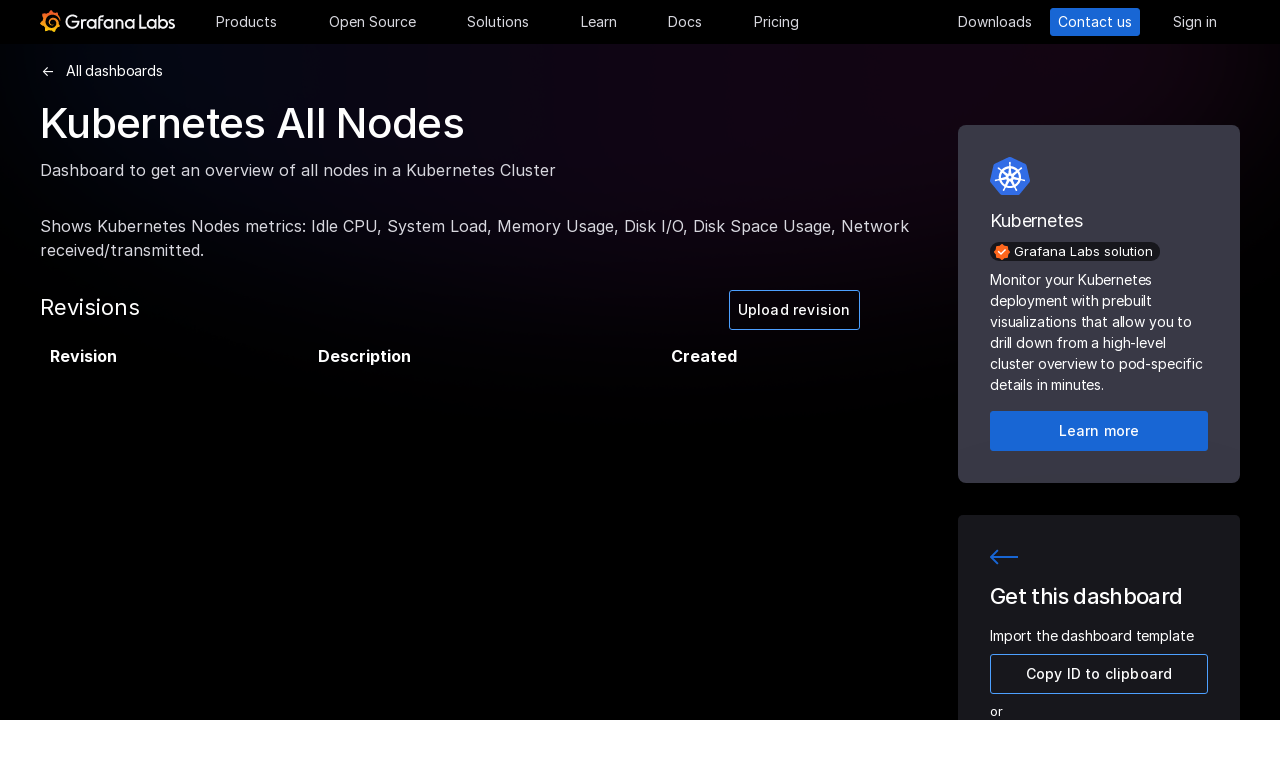

--- FILE ---
content_type: text/html
request_url: https://grafana.com/grafana/dashboards/3131-all-nodes/
body_size: 38792
content:
<!doctype html><html lang=en><head><meta charset=utf-8><meta http-equiv=X-UA-Compatible content="IE=edge,chrome=1"><meta name=viewport content="width=device-width,initial-scale=1,maximum-scale=1"><link rel="shortcut icon" href=/static/assets/img/fav32.png type=image/x-icon><meta name=application-name content="Grafana Labs"><meta name=Copyright content="Grafana Labs"><meta name=twitter:card content="summary_large_image"><meta name=twitter:site content="@grafana"><meta name=twitter:url content="https://twitter.com/grafana"><meta name=zd-site-verification content='khfhpajsuhgh7m48qdm8f9'><meta name=robots content="index, follow"><meta property="og:site_name" content="Grafana Labs"><meta property="og:type" content="website"><title>Kubernetes All Nodes | Grafana Labs
</title><meta name=twitter:title content="Kubernetes All Nodes | Grafana Labs"><meta property="og:title" content="Kubernetes All Nodes | Grafana Labs"><meta name=twitter:image content="https://grafana.com/media/images/meta/grafana-labs-meta-default_1200x630.png"><meta property="og:image" content="https://grafana.com/media/images/meta/grafana-labs-meta-default_1200x630.png"><meta property="og:image:width" content="1200"><meta property="og:image:height" content="630"><link rel=canonical href=https://grafana.com/grafana/dashboards/3131-all-nodes/><link rel=preload href=/web/fonts/font-awesome/css/font-awesome.min.css as=style><link rel=stylesheet href=/web/fonts/font-awesome/css/font-awesome.min.css><link rel=preload href=/web/fonts.min.css as=style><link href=/web/fonts.min.css rel=stylesheet><link rel=preload href=/web/app.min.css as=style><link href=/web/app.min.css rel=stylesheet><link rel=preload href=/web/shared.min.css as=style><link href=/web/shared.min.css rel=stylesheet><link rel=stylesheet href="/web/tw-styles.min.css"><link rel=preload href=/web/themes.min.css as=style><link rel=stylesheet href=/web/themes.min.css><style>.lazyload,.lazyloading{opacity:0}.lazyloaded{opacity:1;transition:opacity .25s}[x-cloak]{display:none}img[data-sizes=auto]{display:block;width:100%}</style><noscript><style>.lazyload{opacity:1}</style></noscript><link rel=preconnect href=//grafana.tt.omtrdc.net><link rel=dns-prefetch href=//grafana.tt.omtrdc.net><script src=https://grafana.com/at.js></script><meta name=facebook-domain-verification content="0nzzvug74mf2l7egl1acd75hg8l0zq"><script>window.Path="grafana/dashboards/3131.md",window.Country=`US`</script><script type=text/javascript src=https://script.crazyegg.com/pages/scripts/0131/2179.js async></script></head><body class=section-grafana><div x-data=app_banner() x-init=init() x-cloak><div x-ref=top-banner id=top-banner></div></div><template x-data="{path: new URLSearchParams(location.search).get('path')}" x-if=path><div class=w-100p><div x-data="{copied: false}" class="wrapper d-flex flex-direction-row align-items-center justify-content-start p-1 mt-0"><div class=mr-1>Path:</div><div x-text=window.Path></div><button class=ml-1 @click="navigator.clipboard.writeText(window.Path); copied = true;">
<img class=lazyload data-src=/media/images/icons/icon-copy-small-2.svg alt="Copy path to clipboard" width=14 height=13></button><div x-show=copied class="ml-half text-green">Copied!</div></div></div></template><header class="mega-menu mega-menu__inactive" x-data='header_modals({"search_input_placeholder_desktop":"Search for something about Grafana","search_input_placeholder_mobile":"Search for..."})' x-init=init()><div class=mega-menu__wrapper><div class=mega-menu__main><div class=mega-menu__logo><a href=/ aria-label=Home><svg width="135" height="23" viewBox="0 0 135 23" fill="none"><path fill-rule="evenodd" clip-rule="evenodd" d="M99.2139 18.6364H106.379V16.7179h-5.247V4.5022H99.2139V18.6364zM114.952 18.6367H116.558V9.12258H114.913V10.3363C114.091 9.47495 112.956 8.96597 111.664 8.96597c-2.741.0-4.934 2.19253-4.934 4.89413.0 2.7015 2.193 4.9332 4.934 4.9332C112.956 18.7933 114.13 18.2452 114.952 17.423v1.2137zm-3.288-7.7914c1.68299999999999.0 3.014 1.3704 3.014 3.0148.0 1.6836-1.331 3.0148-3.014 3.0148-1.684.0-3.015-1.3312-3.015-3.0148.0-1.6444 1.37-3.0148 3.015-3.0148zm16.327 3.0145c0 2.7016-2.232 4.9333-4.934 4.9333C121.765 18.7931 120.591 18.2449 119.768 17.4227v1.2138h-1.605V5.28533H120.043V10.1011C120.826 9.39638 121.883 8.9657 123.057 8.9657 125.759 8.92655 127.991 11.1583 127.991 13.8598zm-1.958.0c0-1.6444-1.37-3.0148-3.015-3.0148-1.64400000000001.0-3.015 1.3312-3.015 3.0148.0 1.6444 1.371 2.9756 3.015 2.9756 1.645.0 3.015-1.3312 3.015-2.9756zm7.634-2.6625L134.489 9.78775C133.706 9.31792 132.845 8.92639 131.748 9.00469 129.947 9.00469 128.577 10.101 128.577 11.6671 128.577 13.3256 130.097 13.9582 131.04 14.351L131.083 14.3686C132.414 14.8776 133.001 15.23 133.001 15.8956c0 .5481-.430000000000007 1.1354-1.37 1.1354C130.848 17.031 129.83 16.6004 129.282 16.2871l-.744 1.5661C129.36 18.3622 130.535 18.8321 131.709 18.8321 133.628 18.8321 134.998 17.4617 134.998 15.8956S133.667 13.3115 132.14 12.7634C132.084 12.7425 132.029 12.722 131.975 12.7018 131.115 12.3816 130.456 12.1366 130.456 11.5105 130.456 10.9232 131.083 10.5708 131.827 10.5708S133.275 10.9623 133.667 11.1973z" fill="#f4f4f6"/><path d="M20.3595 9.74907C20.3204 9.3967 20.2812 8.96601 20.1246 8.49618 20.0071 8.02634 19.8114 7.51736 19.5373 6.96922 19.2632 6.42108 18.9109 5.87293 18.4802 5.32479 18.3236 5.12903 18.1278 4.89411 17.8929 4.69835 18.2061 3.44546 17.5014 2.38833 17.5014 2.38833 16.3268 2.31002 15.5437 2.7407 15.2696 2.97562 15.2305 2.97562 15.1913 2.93647 15.113 2.89731 14.9173 2.81901 14.7215 2.7407 14.4866 2.6624 14.2517 2.58409 14.0559 2.54494 13.821 2.46663 13.5861 2.42748 13.3511 2.38833 13.1554 2.34917 13.1162 2.34917 13.0771 2.34917 13.0379 2.34917 12.5289.704752 11.0411.0 11.0411.0 9.3967 1.05713 9.08348 2.50579 9.08348 2.50579s0 .0391499999999998.0.0783C9.00517 2.62324 8.88771 2.62324 8.8094 2.6624 8.69194 2.70155 8.57448 2.7407 8.41787 2.77986 8.30041 2.81901 8.18296 2.85816 8.02634 2.93647 7.79143 3.05393 7.51736 3.17138 7.28244 3.28884 7.04752 3.4063 6.81261 3.56291 6.57769 3.71953 6.53854 3.71953 6.53854 3.68037 6.53854 3.68037c-2.31002-.86136-4.34598.19577-4.34598.19577C1.9968 6.30362 3.09308 7.86973 3.328 8.1438 3.28884 8.30041 3.21054 8.45703 3.17139 8.61364c-.15661.54814-.31323 1.13543-.39153 1.72276C2.77986 10.4147 2.7407 10.493 2.7407 10.5713.626446 11.6284.0 13.7818.0 13.7818c1.76188 2.036 3.83699 2.1534 3.83699 2.1534C4.11106 16.4051 4.38513 16.8357 4.7375 17.2664 4.89411 17.423 5.05073 17.6188 5.16819 17.7754 4.54174 19.6156 5.24649 21.1426 5.24649 21.1426 7.20413 21.2209 8.49618 20.2812 8.77025 20.0463 8.96601 20.1246 9.16178 20.1637 9.35754 20.2421 9.94483 20.3987 10.5713 20.477 11.1977 20.5161c.156600000000001.0.3133.0.469900000000001.0H11.7459 11.785 11.8633 11.9416c.9397 1.3312 2.545 1.527 2.545 1.527 1.1746-1.2138 1.2137-2.4275 1.2137-2.7016V19.3024 19.2632C15.9352 19.1066 16.1701 18.9109 16.4051 18.7151 16.8749 18.2844 17.2664 17.8146 17.6188 17.3056 17.658 17.2664 17.6971 17.2273 17.6971 17.149 19.0283 17.2273 19.9288 16.3268 19.9288 16.3268c-.2349-1.3704-1.018-2.036-1.1746-2.1534H18.7151C18.7151 14.095 18.7151 14.0167 18.7151 13.9384c0-.156599999999999.0-.3132.0-.4306V13.312 13.2728 13.2337 13.1945 13.1162v-.1174C18.7151 12.9596 18.7151 12.9205 18.7151 12.8813 18.7151 12.8422 18.7151 12.803 18.7151 12.7638v-.1174-.1175C18.6759 12.3723 18.6759 12.2157 18.6368 12.0982 18.4802 11.511 18.2844 10.9628 17.9712 10.4538 17.658 9.94484 17.3056 9.51415 16.8749 9.12263 16.4442 8.7311 15.9744 8.45703 15.4654 8.22211 14.9564 7.98719 14.4474 7.86973 13.8993 7.79143 13.6252 7.75227 13.3903 7.75227 13.1162 7.75227H13.0379 12.9988 12.9596 12.9205 12.8422C12.803 7.75227 12.7638 7.75227 12.7247 7.75227 12.6072 7.75227 12.4506 7.79143 12.3332 7.79143 11.8242 7.86973 11.3152 8.0655 10.8845 8.33957 10.4538 8.61364 10.0623 8.92686 9.74907 9.27924 9.43585 9.63161 9.20093 10.0623 9.04432 10.493 8.88771 10.9237 8.8094 11.3543 8.77025 11.785c0 .1175.0.1958.0.3132C8.77025 12.1374 8.77025 12.1374 8.77025 12.1766V12.2549c0 .0391000000000012.0.1174.0.156600000000001C8.8094 12.6072 8.84856 12.8422 8.88771 13.0379 9.00517 13.4294 9.20093 13.7818 9.3967 14.095 9.63161 14.4083 9.90568 14.6432 10.1798 14.8389 10.4538 15.0347 10.7671 15.1913 11.0803 15.2696 11.3935 15.3479 11.6676 15.3871 11.9808 15.3871c.0390999999999995.0.0783000000000005.0.1174.0H12.1374 12.1766C12.2157 15.3871 12.2549 15.3871 12.2549 15.3871s0 0 .0391000000000012.0H12.3332 12.3723C12.4115 15.3871 12.4506 15.3871 12.4898 15.3871 12.5289 15.3871 12.5681 15.3871 12.6072 15.3479 12.6855 15.3479 12.7247 15.3088 12.803 15.3088 12.9205 15.2696 13.0379 15.2305 13.1554 15.1522c.1174-.039200000000001.1957-.1175.3132-.1958C13.5077 14.9564 13.5078 14.9173 13.5469 14.8781 13.6644 14.7998 13.6644 14.6432 13.5861 14.5649S13.3903 14.4474 13.312 14.5257C13.2728 14.5257 13.2728 14.5649 13.2337 14.5649 13.1554 14.604 13.0771 14.6432 12.9596 14.6823 12.8813 14.7215 12.7638 14.7215 12.6855 14.7606 12.6464 14.7606 12.5681 14.7606 12.5289 14.7606 12.4898 14.7606 12.4898 14.7606 12.4506 14.7606 12.4115 14.7606 12.4115 14.7606 12.3723 14.7606 12.3332 14.7606 12.3332 14.7606 12.294 14.7606 12.2549 14.7606 12.2157 14.7606 12.2157 14.7606H12.1766 12.1374C12.0982 14.7606 12.0983 14.7606 12.0591 14.7606 11.8242 14.7215 11.6284 14.6823 11.3935 14.5649 11.1586 14.4866 10.9628 14.33 10.767 14.1734 10.5713 14.0167 10.4147 13.7818 10.2972 13.5861 10.1798 13.3903 10.0623 13.1162 10.0231 12.8422 9.98399 12.7247 9.98399 12.5681 9.98399 12.4506 9.98399 12.4115 9.98399 12.3723 9.98399 12.3332V12.294 12.2549C9.98399 12.1766 9.98399 12.0982 10.0231 12.0199c.1175-.587299999999999.3916-1.1354.8614-1.6052C11.002 10.2972 11.1194 10.2189 11.2369 10.1014 11.3543 10.0231 11.511 9.94484 11.6284 9.86653 11.785 9.78823 11.9416 9.74907 12.0591 9.70992 12.2157 9.67077 12.3723 9.63161 12.5289 9.63161c.0783000000000005.0.156599999999999.0.2349.0H12.803 12.8813 12.9205 12.9988C13.1554 9.63161 13.3511 9.67077 13.5077 9.70992 13.8601 9.78822 14.1733 9.90568 14.4866 10.1014 15.113 10.4538 15.622 11.002 15.9744 11.6284 16.131 11.9416 16.2485 12.294 16.3268 12.6464 16.3268 12.7247 16.3659 12.8422 16.3659 12.9205V12.9988 13.0771C16.3659 13.1162 16.3659 13.1162 16.3659 13.1554 16.3659 13.1945 16.3659 13.1945 16.3659 13.2337V13.312 13.3903c0 .0390999999999995.0.1174.0.156600000000001C16.3659 13.6644 16.3659 13.7427 16.3268 13.8601 16.3268 13.9384 16.2876 14.0559 16.2876 14.1342S16.2484 14.33 16.2093 14.4083C16.1701 14.604 16.0918 14.7998 16.0135 14.9564 15.8569 15.3088 15.6612 15.6612 15.4262 16.0135 14.9564 16.64 14.33 17.1881 13.5861 17.5013 13.2337 17.658 12.8422 17.7754 12.4506 17.8537 12.2549 17.8929 12.0591 17.8929 11.8633 17.932H11.8242 11.785 11.7067 11.6284 11.5893c.0390999999999995.0.0.0.0.0-.1175.0-.1958.0-.3133.0C10.8454 17.8929 10.4147 17.8146 10.0231 17.6971 9.63161 17.5797 9.20093 17.423 8.84856 17.2273 8.10465 16.8357 7.43905 16.2876 6.89091 15.622c-.27407-.3132-.50899-.6656-.6656-1.0571C6.02954 14.1734 5.87294 13.7818 5.75548 13.3903 5.63802 12.9988 5.55972 12.5681 5.55972 12.1766V12.0982 12.0591 11.9808v-.2349V11.7067 11.6284 11.5893c0-.0391999999999992.0-.1175.0-.156699999999999C5.55972 11.2369 5.59887 11.002 5.59887 10.8062 5.63802 10.6104 5.67717 10.3755 5.71633 10.1798 5.75548 9.98399 5.79463 9.74907 5.87293 9.55331 5.99039 9.16178 6.14701 8.77025 6.30362 8.37872 6.65599 7.63482 7.08667 6.96922 7.63481 6.46023 7.75227 6.34277 7.90889 6.18616 8.0655 6.0687 8.22211 5.95124 8.37873 5.83378 8.53534 5.75548 8.69195 5.63802 8.84855 5.55971 9.00517 5.48141 9.08347 5.44225 9.16178 5.4031 9.24009 5.36395 9.27924 5.36395 9.31839 5.32479 9.35754 5.32479S9.43585 5.28564 9.47501 5.28564C9.63162 5.20734 9.82738 5.16818 9.98399 5.08988 10.0231 5.08988 10.0623 5.05072 10.1015 5.05072 10.1406 5.05072 10.1798 5.01157 10.2189 5.01157 10.2972 4.97242 10.4147 4.97242 10.493 4.93327 10.5321 4.93327 10.5713 4.89411 10.6496 4.89411 10.6887 4.89411 10.7279 4.89411 10.8062 4.85496 10.8454 4.85496 10.8845 4.85496 10.9628 4.81581H11.0411 11.1194C11.1586 4.81581 11.1977 4.81581 11.276 4.77665 11.3152 4.77665 11.3935 4.77665 11.4327 4.7375 11.4718 4.7375 11.5501 4.7375 11.5893 4.7375 11.6284 4.7375 11.6676 4.7375 11.7067 4.7375H11.785 11.8242 11.8633C11.9025 4.7375 11.9808 4.7375 12.0199 4.7375H12.0982s.0391999999999992.0.0.0H12.1374C12.1766 4.7375 12.2157 4.7375 12.2549 4.7375 12.4506 4.7375 12.6072 4.7375 12.803 4.7375 13.1554 4.7375 13.5077 4.77665 13.8601 4.85496 14.5257 4.97242 15.1522 5.20734 15.7395 5.48141s1.0962.62644 1.5269 1.01797C17.3056 6.53853 17.3056 6.53853 17.3447 6.57769 17.3839 6.61684 17.3839 6.61684 17.423 6.65599 17.4622 6.69515 17.5405 6.7343 17.5796 6.8126 17.6188 6.89091 17.6971 6.89091 17.7363 6.96922 17.7754 7.04752 17.8537 7.08668 17.8929 7.12583 18.0886 7.32159 18.2452 7.51736 18.4019 7.75227 18.7151 8.1438 18.9892 8.57448 19.1849 8.96601 19.1849 9.00517 19.2241 9.00517 19.2241 9.04432 19.2241 9.08347 19.2632 9.08347 19.2632 9.12263 19.3024 9.16178 19.3024 9.20093 19.3415 9.27924 19.3807 9.31839 19.3807 9.35754 19.4198 9.43585 19.459 9.475 19.459 9.51415 19.4981 9.59246 19.5765 9.78823 19.6548 9.94484 19.6939 10.1014 19.7722 10.3755 19.8505 10.6104 19.8897 10.8062 19.9288 10.8845 20.0071 10.9628 20.0854 10.9237 20.1637 10.9237 20.2421 10.8454 20.2421 10.767 20.3987 10.2972 20.3987 10.0231 20.3595 9.74907z" fill="url(#paint0_linear_16731_2713)"/><path d="M39.4286 11.9027C39.272 15.7397 36.2572 18.7544 32.4594 18.7544c-3.9936.0-6.9301-3.2105-6.9301-7.1258.0-3.91529 3.2105-7.16498 7.1258-7.16498C34.417 4.46362 36.1397 5.20753 37.6275 6.57788l-1.1354 1.4095c-1.1354-.97882-2.4666-1.64442-3.7978-1.64442-2.8582.0-5.2074 2.34918-5.2074 5.24654.0 2.9364 2.2318 5.2073 5.0508 5.2073 2.5449.0 4.5417-1.8402 4.9332-4.2677H31.7154V10.8455h7.7915L39.4286 11.9027z" fill="#f4f4f6"/><path d="M46.0849 10.9629H45.0278c-1.1746.0-2.1143.9397-2.1143 2.1143v5.5597H41.0342V9.16187h1.5661V9.94492C43.1093 9.43594 43.9315 9.16187 44.832 9.16187h2.036L46.0849 10.9629z" fill="#f4f4f6"/><path d="M56.4205 18.6365H54.8152V17.4228C53.5623 18.6365 51.6047 19.2238 49.6079 18.3624 48.12 17.6968 47.0238 16.3656 46.7497 14.7604 46.1624 11.7456 48.5116 9.00488 51.5263 9.00488 52.7792 9.00488 53.9538 9.51387 54.776 10.3361V9.12234H56.4205V18.6365zm-1.9577-4.0328C54.8935 12.6853 53.4448 10.9234 51.5655 10.9234c-1.6444.0-2.9756 1.3312-2.9756 2.9756.0 1.8402 1.6052 3.2888 3.5237 2.9365C53.2491 16.6397 54.1887 15.7392 54.4628 14.6037z" fill="#f4f4f6"/><path d="M60.2187 8.61346V9.1616h3.0148v1.6836H60.2187v7.8306H58.3394V8.69177c0-2.07511 1.4878-3.328 3.3671-3.328h2.2709L63.2335 7.1648h-1.527C60.8843 7.1648 60.2187 7.79125 60.2187 8.61346z" fill="#f4f4f6"/><path d="M73.2957 18.6365H71.6905V17.4228C70.4376 18.6365 68.4799 19.2238 66.4831 18.3624 64.9953 17.6968 63.8991 16.3656 63.625 14.7604 63.0377 11.7456 65.426 9.00488 68.4408 9.00488 69.6937 9.00488 70.8683 9.51387 71.6905 10.3361V9.12234h1.6444L73.2957 18.6365zM71.3773 14.6037C71.8079 12.6853 70.3593 10.9234 68.4799 10.9234c-1.6444.0-2.9756 1.3312-2.9756 2.9756.0 1.8402 1.6053 3.2888 3.52379999999999 2.9365C70.1635 16.6397 71.1032 15.7392 71.3773 14.6037z" fill="#f4f4f6"/><path d="M83.4365 13.0376v5.5989H81.5572V13.0376C81.5572 11.863 80.5783 10.9234 79.4429 10.9234 78.2292 10.9234 77.2895 11.863 77.2895 13.0376v5.5989H75.4102V9.16149H76.9763v.82222C77.6419 9.35726 78.5815 9.00488 79.5212 9.00488 81.7138 9.00488 83.4365 10.8059 83.4365 13.0376z" fill="#f4f4f6"/><path d="M94.5941 18.6365H92.9888V17.4228C91.7359 18.6365 89.7783 19.2238 87.7815 18.3624 86.2937 17.6968 85.1974 16.3656 84.9233 14.7604 84.336 11.7456 86.7244 9.00488 89.7391 9.00488 90.992 9.00488 92.1666 9.51387 92.9888 10.3361V9.12234h1.6444L94.5941 18.6365zM92.6756 14.6037C93.1063 12.6853 91.6576 10.9234 89.7783 10.9234c-1.6444.0-2.9756 1.3312-2.9756 2.9756.0 1.8402 1.6052 3.2888 3.52370000000001 2.9365C91.4227 16.6397 92.4015 15.7392 92.6756 14.6037z" fill="#f4f4f6"/><defs><linearGradient id="paint0_linear_16731_2713" x1="10.2543" y1="28" x2="10.2543" y2="2.5" gradientUnits="userSpaceOnUse"><stop stop-color="#fff100"/><stop offset="1" stop-color="#f05a28"/></linearGradient></defs></svg></a></div><ul class=mega-menu__primary><li class="d-flex column-gap-5 align-items-center justify-content-space-evenly w-100p"><a class="mega-menu__link mega-menu__item menu-btn" data-dropdown=products href=/products/cloud/>Products</a>
<a class="mega-menu__link mega-menu__item menu-btn" data-dropdown=opensource href=/oss/>Open Source</a>
<a class="mega-menu__link mega-menu__item menu-btn" data-dropdown=solutions href=/solutions/>Solutions</a>
<a class="mega-menu__link mega-menu__item menu-btn" data-dropdown=learn href=/blog/>Learn</a>
<a class="mega-menu__link mega-menu__item menu-btn" href=/docs/>Docs</a>
<a class="mega-menu__link mega-menu__item menu-btn" href=/pricing/>Pricing</a></li></ul><ul class=mega-menu__secondary><li x-ref=mega_wrapper class=d-flex><div class="d-flex column-gap-half mr-8"><button data-modal-trigger class="mega-menu__dialog--trigger bg-none border-none d-flex text-gray-3 bg-hover-gray-13 justify-content-center align-items-center br-4" @click=open_ai_modal aria-label="Search grafana.com"><svg width="18" height="18" viewBox="0 0 18 18" fill="none"><g clip-path="url(#clip0_63849_3100)"><path d="M17.4511 4.94041c-1.694-.3392-2.0523-.6975-2.3915-2.39151C15.0466 2.4837 14.9534 2.4837 14.9404 2.5489c-.3392 1.69396-.6975 2.05231-2.3915 2.39151C12.4837 4.95344 12.4837 5.04656 12.5489 5.05959c1.694.3392 2.0523.6975 2.3915 2.39151C14.9534 7.5163 15.0466 7.5163 15.0596 7.4511c.3392-1.69396.6975-2.05231 2.3915-2.39151C17.5163 5.04656 17.5163 4.95344 17.4511 4.94041z" fill="#fff" stroke="#fff" stroke-width=".75"/><path d="M12.9755 1.72021c-.8469-.1696-1.0261-.34875-1.1957-1.19576C11.7733.49185 11.7267.49185 11.7202.52445 11.5506 1.37143 11.3715 1.55061 10.5245 1.72021 10.4918 1.72672 10.4918 1.77328 10.5245 1.77979c.8469.1696 1.0261.34875 1.1957 1.19576C11.7267 3.00815 11.7733 3.00815 11.7798 2.97555 11.9494 2.12857 12.1285 1.94939 12.9755 1.77979 13.0082 1.77328 13.0082 1.72672 12.9755 1.72021z" fill="#fff" stroke="#fff" stroke-width=".5"/></g><path d="M13.8034 16.8197 11.208 14.2433c1.0074-1.2571 1.4953-2.8527 1.3633-4.4588C12.4393 8.17843 11.6974 6.68402 10.4983 5.60855 9.29906 4.53307 7.7337 3.95828 6.12404 4.00236 4.51437 4.04644 2.98276 4.70604 1.84413 5.84553.705504 6.98503.0464044 8.5178.00235827 10.1287-.0416878 11.7396.532668 13.3061 1.60733 14.5062c1.07465 1.2001 2.56793 1.9426 4.17277 2.0747C7.38495 16.713 8.97938 16.2247 10.2355 15.2165L12.81 17.7929C12.8751 17.8585 12.9524 17.9106 13.0377 17.9462 13.1229 17.9817 13.2144 18 13.3067 18 13.3991 18 13.4905 17.9817 13.5758 17.9462 13.661 17.9106 13.7384 17.8585 13.8034 17.7929 13.9295 17.6624 14 17.4879 14 17.3063 14 17.1248 13.9295 16.9503 13.8034 16.8197zM6.31088 15.2165C5.34233 15.2165 4.39552 14.9291 3.5902 14.3905 2.78488 13.852 2.15721 13.0866 1.78656 12.1911c-.37065-.8955-.46763-1.8809-.27867-2.83153C1.69684 8.40891 2.16324 7.53567 2.84811 6.85028c.68487-.68539 1.55745-1.15215 2.50739-1.34125C6.30545 5.31993 7.29009 5.41699 8.18491 5.78792 9.07974 6.15885 9.84456 6.787 10.3827 7.59293 10.9208 8.39886 11.208 9.34639 11.208 10.3157c0 1.2997-.516 2.5463-1.43436 3.4654C8.85526 14.7001 7.60967 15.2165 6.31088 15.2165z" fill="#fff"/><defs><clipPath id="clip0_63849_3100"><rect width="8" height="8" fill="#fff" transform="translate(10)"/></clipPath></defs></svg></button></div><a class="mega-menu__link mega-menu__button text-center" href=/get/ data-translate-label=cta>Downloads
</a><a class="mega-menu__link mega-menu__button mega-menu__button--primary text-center" href=/contact/ data-translate-label=cta>Contact us
</a><a id=menu__login-link class="mega-menu__link mega-menu__button mega-item__login text-center" href=/auth/sign-in/ data-translate-label=cta>Sign in</a></li></ul><div x-data=mobile_menu() class=mega-menu__mobile x-init=init() x-cloak><button data-modal-trigger class="mega-menu__dialog--trigger align-items-center justify-content-center bg-none border-none text-gray-3 d-grid bg-hover-gray-13 br-4" @click=open_ai_modal aria-label="Search grafana.com">
<svg width="18" height="18" viewBox="0 0 18 18" fill="none"><g clip-path="url(#clip0_63849_3100)"><path d="M17.4511 4.94041c-1.694-.3392-2.0523-.6975-2.3915-2.39151C15.0466 2.4837 14.9534 2.4837 14.9404 2.5489c-.3392 1.69396-.6975 2.05231-2.3915 2.39151C12.4837 4.95344 12.4837 5.04656 12.5489 5.05959c1.694.3392 2.0523.6975 2.3915 2.39151C14.9534 7.5163 15.0466 7.5163 15.0596 7.4511c.3392-1.69396.6975-2.05231 2.3915-2.39151C17.5163 5.04656 17.5163 4.95344 17.4511 4.94041z" fill="#fff" stroke="#fff" stroke-width=".75"/><path d="M12.9755 1.72021c-.8469-.1696-1.0261-.34875-1.1957-1.19576C11.7733.49185 11.7267.49185 11.7202.52445 11.5506 1.37143 11.3715 1.55061 10.5245 1.72021 10.4918 1.72672 10.4918 1.77328 10.5245 1.77979c.8469.1696 1.0261.34875 1.1957 1.19576C11.7267 3.00815 11.7733 3.00815 11.7798 2.97555 11.9494 2.12857 12.1285 1.94939 12.9755 1.77979 13.0082 1.77328 13.0082 1.72672 12.9755 1.72021z" fill="#fff" stroke="#fff" stroke-width=".5"/></g><path d="M13.8034 16.8197 11.208 14.2433c1.0074-1.2571 1.4953-2.8527 1.3633-4.4588C12.4393 8.17843 11.6974 6.68402 10.4983 5.60855 9.29906 4.53307 7.7337 3.95828 6.12404 4.00236 4.51437 4.04644 2.98276 4.70604 1.84413 5.84553.705504 6.98503.0464044 8.5178.00235827 10.1287-.0416878 11.7396.532668 13.3061 1.60733 14.5062c1.07465 1.2001 2.56793 1.9426 4.17277 2.0747C7.38495 16.713 8.97938 16.2247 10.2355 15.2165L12.81 17.7929C12.8751 17.8585 12.9524 17.9106 13.0377 17.9462 13.1229 17.9817 13.2144 18 13.3067 18 13.3991 18 13.4905 17.9817 13.5758 17.9462 13.661 17.9106 13.7384 17.8585 13.8034 17.7929 13.9295 17.6624 14 17.4879 14 17.3063 14 17.1248 13.9295 16.9503 13.8034 16.8197zM6.31088 15.2165C5.34233 15.2165 4.39552 14.9291 3.5902 14.3905 2.78488 13.852 2.15721 13.0866 1.78656 12.1911c-.37065-.8955-.46763-1.8809-.27867-2.83153C1.69684 8.40891 2.16324 7.53567 2.84811 6.85028c.68487-.68539 1.55745-1.15215 2.50739-1.34125C6.30545 5.31993 7.29009 5.41699 8.18491 5.78792 9.07974 6.15885 9.84456 6.787 10.3827 7.59293 10.9208 8.39886 11.208 9.34639 11.208 10.3157c0 1.2997-.516 2.5463-1.43436 3.4654C8.85526 14.7001 7.60967 15.2165 6.31088 15.2165z" fill="#fff"/><defs><clipPath id="clip0_63849_3100"><rect width="8" height="8" fill="#fff" transform="translate(10)"/></clipPath></defs></svg>
</button>
<button class="mega-menu__link tw-w-5 tw-h-5" @click=openMenu() x-show=!menuToggle>
<svg width="19" height="18" viewBox="0 0 19 18" fill="none"><path d="M0 1H19" stroke="#d8d8df" stroke-width="2"/><path d="M0 9H19" stroke="#d8d8df" stroke-width="2"/><path d="M0 17H19" stroke="#d8d8df" stroke-width="2"/></svg>
</button>
<button class="mega-menu__link tw-w-5 tw-h-5" @click=closeAll() x-show=menuToggle><svg width="16" height="15" viewBox="0 0 16 15" fill="none"><rect x="2.34277" y=".0712891" width="18" height="2" rx="1" transform="rotate(45 2.34277 0.0712891)" fill="#d8d8df"/><rect x=".928711" y="12.728" width="18" height="2" rx="1" transform="rotate(-45 0.928711 12.728)" fill="#d8d8df"/></svg></button><div class=mega-menu__mobile-container><div class=mega-menu__mobile-content><div class=mega-menu__mobile__btn-row-container><div class="mega-menu__mobile__btn-row mx-1"><a class="btn btn--primary" href="/auth/sign-up/create-user?plcmt=mobile-nav&amp;cta=create-free-account" data-translate-label=cta>Create free account
</a><a class="btn btn--outline-white" href="/contact/?plcmt=mobile-nav&amp;cta=myaccount" data-translate-label=cta>Contact us</a></div></div><div class=p-2><div class=mega-menu__mobile-inner><div class="mega-menu__mobile-header mb-1"><button class="mega-menu__mobile-header-btn w-100-mobile btn--none fw-500 body-large d-flex align-items-center" @click="isProductOpen = !isProductOpen">Products<span class=ml-half><svg width="8" height="13" viewBox="0 0 8 13" fill="none"><path d="M1.47461 11.4745 6.44955 6.49954" stroke="#a0a0b1" stroke-width="1.5" stroke-linecap="round" stroke-linejoin="round"/><path d="M6.4502 6.49976 1.47525 1.52481" stroke="#a0a0b1" stroke-width="1.5" stroke-linecap="round" stroke-linejoin="round"/></svg></span></button><div x-cloak class="mega-menu__mobile__sidebar__child py-1 px-2 z-5" :class="{ 'open': isProductOpen }"><button class="submenu-mobile__item btn--none mb-1 text-white body-small d-flex" @click="isProductOpen = false">
<span class=inline-block><svg width="5" height="9" viewBox="0 0 5 9" fill="none"><path d="M4.18164 1.00005.99966 4.18203 4.18164 7.36401" stroke="#fff" stroke-width="1.5" stroke-linecap="round" stroke-linejoin="round"/></svg></span><p class="m-0 pl-1 tw-text-nowrap">All</p></button><p class="body-large text-gray-7 text-capitalize">Products</p><div class="text-left my-1"><p class="text-white body-xlarge fw-600 mb-0 font-outfit">Grafana Cloud</p><div class=mega-menu__dropdown-header-subtext><p class="text-gray-5 description mb-half body-small">Monitor, analyze, and act faster with AI-powered observability.</p><div class="mega-menu__subitems-item d-flex align-items-center"><div class="w-35 h-35 minw-35 minh-35 bg-gray-15 d-flex align-items-center justify-content-center mr-half"><img class=image-white style=margin:0 src=/media/menus/products/grafana-menu-icon-grafana-cloud.svg alt="Grafana Cloud" width=24 height=24 preload=false></div><a href=/products/cloud class="text-white body-default hover-underline arrow">Grafana Cloud overview</a></div></div></div><div class="submenu-mobile__container mt-1"><div class="submenu-mobile__section mb-1"><p class="body-medium fw-600 text-uppercase text-orange-flat">LGTM+ Stack</p><div class="mega-menu__subitems ml-1"><div class="d-flex flex-direction-column mb-1"><a class=mega-menu__dropdown-link href="/products/cloud/logs/?plcmt=products-nav"><div class="mega-menu__subitems-item d-flex mb-0 align-items-center"><div class="w-24 h-24 minw-24 minh-24 bg-gray-15 d-flex align-items-center justify-content-center mr-half"><img class=image-white style=margin:0 data-src=/media/menus/products/grafana-menu-icon-logs.svg alt="Grafana Cloud Logs" width=14 height=20 preload=false></div><p class="text-white copy">Logs</p></div><p class="text-gray-5 description">powered by Grafana Loki</p></a></div><div class="d-flex flex-direction-column mb-1"><a class=mega-menu__dropdown-link href="/grafana/?plcmt=products-nav"><div class="mega-menu__subitems-item d-flex mb-0 align-items-center"><div class="w-24 h-24 minw-24 minh-24 bg-gray-15 d-flex align-items-center justify-content-center mr-half"><img class=image-white style=margin:0 data-src=/media/menus/products/grafana-menu-icon.svg alt=Grafana width=14 height=20 preload=false></div><p class="text-white copy">Grafana</p></div><p class="text-gray-5 description">for visualization</p></a></div><div class="d-flex flex-direction-column mb-1"><a class=mega-menu__dropdown-link href="/products/cloud/traces/?plcmt=products-nav"><div class="mega-menu__subitems-item d-flex mb-0 align-items-center"><div class="w-24 h-24 minw-24 minh-24 bg-gray-15 d-flex align-items-center justify-content-center mr-half"><img class=image-white style=margin:0 data-src=/media/menus/products/grafana-menu-icon-traces.svg alt="Grafana Cloud Traces" width=14 height=20 preload=false></div><p class="text-white copy">Traces</p></div><p class="text-gray-5 description">powered by Grafana Tempo</p></a></div><div class="d-flex flex-direction-column mb-1"><a class=mega-menu__dropdown-link href="/products/cloud/metrics/?plcmt=products-nav"><div class="mega-menu__subitems-item d-flex mb-0 align-items-center"><div class="w-24 h-24 minw-24 minh-24 bg-gray-15 d-flex align-items-center justify-content-center mr-half"><img class=image-white style=margin:0 data-src=/media/menus/products/grafana-menu-icon-metrics.svg alt="Grafana Cloud Metrics" width=14 height=20 preload=false></div><p class="text-white copy">Metrics</p></div><p class="text-gray-5 description">powered by Grafana Mimir and Prometheus</p></a></div></div></div><div class="submenu-mobile__section mb-1"><p class="body-medium fw-600 text-uppercase text-orange-flat">Key Capabilities</p><div class="mega-menu__subitems ml-1"><div class="d-flex flex-direction-column mb-1"><a class=mega-menu__dropdown-link href="/products/cloud/ai-tools-for-observability/?plcmt=products-nav"><div class="mega-menu__subitems-item d-flex mb-0 align-items-center"><div class="w-24 h-24 minw-24 minh-24 bg-gray-15 d-flex align-items-center justify-content-center mr-half"><img class=image-white style=margin:0 data-src=/media/menus/products/grafana-menu-icon-ai-ml.svg alt=AI/ML width=14 height=20 preload=false></div><p class="text-white copy">AI/ML insights</p></div><p class="text-gray-5 description">Identify anomalies and reduce toil</p></a></div><div class="d-flex flex-direction-column mb-1"><a class=mega-menu__dropdown-link href="/products/cloud/asserts/?plcmt=products-nav"><div class="mega-menu__subitems-item d-flex mb-0 align-items-center"><div class="w-24 h-24 minw-24 minh-24 bg-gray-15 d-flex align-items-center justify-content-center mr-half"><img class=image-white style=margin:0 data-src=/media/menus/products/grafana-menu-icon-asserts-v1.svg alt="Grafana Cloud Asserts" width=14 height=20 preload=false></div><p class="text-white copy">Contextual root cause analysis</p></div><p class="text-gray-5 description">Automated anomaly correlation</p></a></div><div class="d-flex flex-direction-column mb-1"><a class=mega-menu__dropdown-link href="/products/cloud/slo/?plcmt=products-nav"><div class="mega-menu__subitems-item d-flex mb-0 align-items-center"><div class="w-24 h-24 minw-24 minh-24 bg-gray-15 d-flex align-items-center justify-content-center mr-half"><img class=image-white style=margin:0 data-src=/media/menus/products/grafana-menu-icon-slo.svg alt="Grafana SLO" width=14 height=20 preload=false></div><p class="text-white copy">SLO management</p></div><p class="text-gray-5 description">Create SLOs and error budget alerts</p></a></div><div class="d-flex flex-direction-column mb-1"><a class=mega-menu__dropdown-link href="/products/cloud/alerting/?plcmt=products-nav"><div class="mega-menu__subitems-item d-flex mb-0 align-items-center"><div class="w-24 h-24 minw-24 minh-24 bg-gray-15 d-flex align-items-center justify-content-center mr-half"><img class=image-white style=margin:0 data-src=/media/menus/products/grafana-menu-icon-alerting.svg alt="Grafana Alerting" width=14 height=20 preload=false></div><p class="text-white copy">Alerting</p></div><p class="text-gray-5 description">Trigger alerts from any data source</p></a></div><div class="d-flex flex-direction-column mb-1"><a class=mega-menu__dropdown-link href="/grafana/plugins/?plcmt=products-nav"><div class="mega-menu__subitems-item d-flex mb-0 align-items-center"><div class="w-24 h-24 minw-24 minh-24 bg-gray-15 d-flex align-items-center justify-content-center mr-half"><img class=image-white style=margin:0 data-src=/media/menus/products/grafana-menu-icon-plugins.svg alt=Plugins width=14 height=20 preload=false></div><p class="text-white copy">Plugins</p></div><p class="text-gray-5 description">Connect Grafana to data sources, apps, and more</p></a></div></div></div><div class="submenu-mobile__section mb-1"><p class="body-medium fw-600 text-uppercase text-orange-flat">Observability Solutions</p><div class="mega-menu__subitems ml-1"><div class="d-flex flex-direction-column mb-1"><a class=mega-menu__dropdown-link href="/products/cloud/application-observability/?plcmt=products-nav"><div class="mega-menu__subitems-item d-flex mb-0 align-items-center"><div class="w-24 h-24 minw-24 minh-24 bg-gray-15 d-flex align-items-center justify-content-center mr-half"><img class=image-white style=margin:0 data-src=/media/menus/products/grafana-menu-icon-app-o11y.svg alt="Application Observability" width=14 height=20 preload=false></div><p class="text-white copy">Application Observability</p></div><p class="text-gray-5 description">Monitor application performance</p></a></div><div class="d-flex flex-direction-column mb-1"><a class=mega-menu__dropdown-link href="/solutions/?plcmt=products-nav"><div class="mega-menu__subitems-item d-flex mb-0 align-items-center"><div class="w-24 h-24 minw-24 minh-24 bg-gray-15 d-flex align-items-center justify-content-center mr-half"><img class=image-white style=margin:0 data-src=/media/menus/products/grafana-menu-icon-infra-o11y.svg alt="Infrastructure Observability" width=14 height=20 preload=false></div><p class="text-white copy">Infrastructure observability</p></div><p class="text-gray-5 description">Ensure infrastructure health and performance</p></a></div></div></div><div class="submenu-mobile__section mb-1"><p class="body-medium fw-600 text-uppercase text-orange-flat">Testing</p><div class="mega-menu__subitems ml-1"><div class="d-flex flex-direction-column mb-1"><a class=mega-menu__dropdown-link href="/products/cloud/k6/?plcmt=products-nav"><div class="mega-menu__subitems-item d-flex mb-0 align-items-center"><div class="w-24 h-24 minw-24 minh-24 bg-gray-15 d-flex align-items-center justify-content-center mr-half"><img class=image-white style=margin:0 data-src=/media/menus/products/grafana-menu-icon-k6.svg alt="Grafana Cloud k6" width=14 height=20 preload=false></div><p class="text-white copy">Performance testing</p></div><p class="text-gray-5 description">Powered by Grafana k6</p></a></div><div class="d-flex flex-direction-column mb-1"><a class=mega-menu__dropdown-link href="/products/cloud/synthetic-monitoring/?plcmt=products-nav"><div class="mega-menu__subitems-item d-flex mb-0 align-items-center"><div class="w-24 h-24 minw-24 minh-24 bg-gray-15 d-flex align-items-center justify-content-center mr-half"><img class=image-white style=margin:0 data-src=/media/menus/products/grafana-menu-icon-synthetic-monitoring.svg alt="Synthetic Monitoring" width=14 height=20 preload=false></div><p class="text-white copy">Synthetic Monitoring</p></div><p class="text-gray-5 description">powered by Grafana k6</p></a></div></div></div><div class="submenu-mobile__section mb-1"><p class="body-medium fw-600 text-uppercase text-orange-flat">IRM</p><div class="mega-menu__subitems ml-1"><div class="d-flex flex-direction-column mb-1"><a class=mega-menu__dropdown-link href="/products/cloud/incident/?plcmt=products-nav"><div class="mega-menu__subitems-item d-flex mb-0 align-items-center"><div class="w-24 h-24 minw-24 minh-24 bg-gray-15 d-flex align-items-center justify-content-center mr-half"><img class=image-white style=margin:0 data-src=/media/menus/products/grafana-menu-icon-incident.svg alt=Incident width=14 height=20 preload=false></div><p class="text-white copy">Incident response</p></div><p class="text-gray-5 description">Routine task automation for incidents</p></a></div><div class="d-flex flex-direction-column mb-1"><a class=mega-menu__dropdown-link href="/products/cloud/oncall/?plcmt=products-nav"><div class="mega-menu__subitems-item d-flex mb-0 align-items-center"><div class="w-24 h-24 minw-24 minh-24 bg-gray-15 d-flex align-items-center justify-content-center mr-half"><img class=image-white style=margin:0 data-src=/media/menus/products/grafana-menu-icon-oncall.svg alt=OnCall width=14 height=20 preload=false></div><p class="text-white copy">On-call management</p></div><p class="text-gray-5 description">Flexible on-call management</p></a></div></div></div></div></div></div><div class="mega-menu__mobile-header mb-1"><button class="mega-menu__mobile-header-btn w-100-mobile btn--none fw-500 body-large d-flex align-items-center" @click="isOpenSourceOpen = !isOpenSourceOpen">Open Source<span class=ml-half><svg width="8" height="13" viewBox="0 0 8 13" fill="none"><path d="M1.47461 11.4745 6.44955 6.49954" stroke="#a0a0b1" stroke-width="1.5" stroke-linecap="round" stroke-linejoin="round"/><path d="M6.4502 6.49976 1.47525 1.52481" stroke="#a0a0b1" stroke-width="1.5" stroke-linecap="round" stroke-linejoin="round"/></svg></span></button><div x-cloak class="mega-menu__mobile__sidebar__child py-1 px-2 z-5" :class="{ 'open': isOpenSourceOpen }"><button class="submenu-mobile__item btn--none mb-1 text-white body-small d-flex" @click="isOpenSourceOpen = false">
<span class=inline-block><svg width="5" height="9" viewBox="0 0 5 9" fill="none"><path d="M4.18164 1.00005.99966 4.18203 4.18164 7.36401" stroke="#fff" stroke-width="1.5" stroke-linecap="round" stroke-linejoin="round"/></svg></span><p class="m-0 pl-1">All</p></button><p class="body-large text-gray-7">Open Source</p><div class="mb-1 d-flex align-items-start"><div class="d-flex flex-direction-column"><a class="mega-menu__dropdown-link body-small" href="/oss/loki/?plcmt=oss-nav"><p class="text-white copy">Grafana Loki</p><p class="text-gray-5 description">Multi-tenant log aggregation system</p></a></div></div><div class="mb-1 d-flex align-items-start"><div class="d-flex flex-direction-column"><a class="mega-menu__dropdown-link body-small" href="/oss/grafana/?plcmt=oss-nav"><p class="text-white copy">Grafana</p><p class="text-gray-5 description">Query, visualize, and alert on data</p></a></div></div><div class="mb-1 d-flex align-items-start"><div class="d-flex flex-direction-column"><a class="mega-menu__dropdown-link body-small" href="/oss/tempo/?plcmt=oss-nav"><p class="text-white copy">Grafana Tempo</p><p class="text-gray-5 description">High-scale distributed tracing backend</p></a></div></div><div class="mb-1 d-flex align-items-start"><div class="d-flex flex-direction-column"><a class="mega-menu__dropdown-link body-small" href="/oss/mimir/?plcmt=oss-nav"><p class="text-white copy">Grafana Mimir</p><p class="text-gray-5 description">Scalable and performant metrics backend</p></a></div></div><div class="mb-1 d-flex align-items-start"><div class="d-flex flex-direction-column"><a class="mega-menu__dropdown-link body-small" href="/oss/pyroscope/?plcmt=oss-nav"><p class="text-white copy">Grafana Pyroscope</p><p class="text-gray-5 description">Scalable continuous profiling backend</p></a></div></div><div class="mb-1 d-flex align-items-start"><div class="d-flex flex-direction-column"><a class="mega-menu__dropdown-link body-small" href="/oss/beyla-ebpf/?plcmt=oss-nav"><p class="text-white copy">Grafana Beyla</p><p class="text-gray-5 description">eBPF auto-instrumentation</p></a></div></div><div class="mb-1 d-flex align-items-start"><div class="d-flex flex-direction-column"><a class="mega-menu__dropdown-link body-small" href="/oss/faro/?plcmt=oss-nav"><p class="text-white copy">Grafana Faro</p><p class="text-gray-5 description">Frontend application observability web SDK</p></a></div></div><div class="mb-1 d-flex align-items-start"><div class="d-flex flex-direction-column"><a class="mega-menu__dropdown-link body-small" href="/oss/alloy-opentelemetry-collector/?plcmt=oss-nav"><p class="text-white copy">Grafana Alloy</p><p class="text-gray-5 description">OpenTelemetry Collector distribution with Prometheus pipelines</p></a></div></div><div class="mb-1 d-flex align-items-start"><div class="d-flex flex-direction-column"><a class="mega-menu__dropdown-link body-small" href="/oss/k6/?plcmt=oss-nav"><p class="text-white copy">Grafana k6</p><p class="text-gray-5 description">Load testing for engineering teams</p></a></div></div><div class="mb-1 d-flex align-items-start"><div class="d-flex flex-direction-column"><a class="mega-menu__dropdown-link body-small" href="/oss/prometheus/?plcmt=oss-nav"><p class="text-white copy">Prometheus</p><p class="text-gray-5 description">Monitor Kubernetes and cloud native</p></a></div></div><div class="mb-1 d-flex align-items-start"><div class="d-flex flex-direction-column"><a class="mega-menu__dropdown-link body-small" href="/oss/opentelemetry/?plcmt=oss-nav"><p class="text-white copy">OpenTelemetry</p><p class="text-gray-5 description">Instrument and collect telemetry data</p></a></div></div><div class="mb-1 d-flex align-items-start"><div class="d-flex flex-direction-column"><a class="mega-menu__dropdown-link body-small" href="/oss/graphite/?plcmt=oss-nav"><p class="text-white copy">Graphite</p><p class="text-gray-5 description">Scalable monitoring for time series data</p></a></div></div><div class="mb-1 d-flex align-items-start"><div class="d-flex flex-direction-column"><a class="mega-menu__dropdown-link body-small" href="/oss/?plcmt=oss-nav"><p class="text-white copy">All</p><p class="text-gray-5 description"></p></a></div></div><p class="body-large text-gray-7 pt-2">Community resources</p><a class="mega-menu__dropdown-link body-small" href="/grafana/dashboards/?plcmt=oss-nav"><p class="text-white copy">Dashboard templates</p><p class="text-gray-5 description pb-1">Try out and share prebuilt visualizations</p></a><a class="mega-menu__dropdown-link body-small" href="/oss/prometheus/exporters/?plcmt=oss-nav"><p class="text-white copy">Prometheus exporters</p><p class="text-gray-5 description pb-1">Get your metrics into Prometheus quickly</p></a></div></div><div class="mega-menu__mobile-header mb-1"><button class="mega-menu__mobile-header-btn w-100-mobile btn--none fw-500 body-large d-flex align-items-center" @click="isSolutionOpen = !isSolutionOpen">Solutions<span class=ml-half><svg width="8" height="13" viewBox="0 0 8 13" fill="none"><path d="M1.47461 11.4745 6.44955 6.49954" stroke="#a0a0b1" stroke-width="1.5" stroke-linecap="round" stroke-linejoin="round"/><path d="M6.4502 6.49976 1.47525 1.52481" stroke="#a0a0b1" stroke-width="1.5" stroke-linecap="round" stroke-linejoin="round"/></svg></span></button><div x-cloak class="mega-menu__mobile__sidebar__child py-1 px-2 z-5" :class="{ 'open': isSolutionOpen }"><button class="submenu-mobile__item btn--none mb-1 text-white body-small d-flex" @click="isSolutionOpen = false">
<span class=inline-block><svg width="5" height="9" viewBox="0 0 5 9" fill="none"><path d="M4.18164 1.00005.99966 4.18203 4.18164 7.36401" stroke="#fff" stroke-width="1.5" stroke-linecap="round" stroke-linejoin="round"/></svg></span><p class="m-0 pl-1">All</p></button><p class="body-large text-amber-1 uppercase mb-0 pt-1">end-to-end solutions</p><p class="body-large text-gray-7">Opinionated solutions that help you get there easier and faster</p><div class="mb-1 d-flex align-items-start"><div class="d-flex flex-direction-column"><a class="mega-menu__dropdown-link body-small" href="/solutions/kubernetes/?plcmt=solutions-nav"><p class="text-white copy">Kubernetes Monitoring</p><p class="text-gray-5 description">Get K8s health, performance, and cost monitoring from cluster to container</p></a></div></div><div class="mb-1 d-flex align-items-start"><div class="d-flex flex-direction-column"><a class="mega-menu__dropdown-link body-small" href="/products/cloud/application-observability/?plcmt=solutions-nav"><p class="text-white copy">Application Observability</p><p class="text-gray-5 description">Monitor application performance</p></a></div></div><div class="mb-1 d-flex align-items-start"><div class="d-flex flex-direction-column"><a class="mega-menu__dropdown-link body-small" href="/products/cloud/frontend-observability-for-real-user-monitoring/?plcmt=solutions-nav"><p class="text-white copy">Frontend Observability</p><p class="text-gray-5 description">Gain real user monitoring insights</p></a></div></div><div class="mb-1 d-flex align-items-start"><div class="d-flex flex-direction-column"><a class="mega-menu__dropdown-link body-small" href="/products/cloud/irm/?plcmt=solutions-nav"><p class="text-white copy">Incident Response & Management</p><p class="text-gray-5 description">Detect and respond to incidents with a simplified workflow</p></a></div></div><div class="my-1 text-left"><a class="arrow text-action-blue-3 f-16 text-left" href="/solutions/?plcmt=nav-solutions-cta1" data-translate-label=cta>All monitoring and visualization solutions</a></div><p class="body-large text-amber-1 uppercase mb-0 pt-1">monitor infrastructure</p><p class="body-large text-gray-7">Out-of-the-box KPIs, dashboards, and alerts for observability</p><div class="d-flex mb-half align-items-center justify-content-start"><div class="d-flex align-items-center justify-content-center w-20 h-20 mr-half"><img data-src=/static/img/logos/logo-linux.svg alt="linux server logo" width=20 height=20 preload=false></div><a href="/solutions/linux-node/monitor/?plcmt=solutions-nav" class="mega-menu__dropdown-link text-white body-small hover-underline">Linux</a></div><div class="d-flex mb-half align-items-center justify-content-start"><div class="d-flex align-items-center justify-content-center w-20 h-20 mr-half"><img data-src=/media/solutions/windows-monitor/windows-icon.png alt="windows logo" width=20 height=20 preload=false></div><a href="/solutions/windows/monitor/?plcmt=solutions-nav" class="mega-menu__dropdown-link text-white body-small hover-underline">Windows</a></div><div class="d-flex mb-half align-items-center justify-content-start"><div class="d-flex align-items-center justify-content-center w-20 h-20 mr-half"><img data-src=/static/img/logos/icon-docker.svg alt="docker logo" width=20 height=20 preload=false></div><a href="/solutions/docker/monitor/?plcmt=solutions-nav" class="mega-menu__dropdown-link text-white body-small hover-underline">Docker</a></div><div class="d-flex mb-half align-items-center justify-content-start"><div class="d-flex align-items-center justify-content-center w-20 h-20 mr-half"><img data-src=/static/img/logos/postgresql_elephant_icon.svg alt="postgresql logo" width=20 height=20 preload=false></div><a href="/solutions/postgresql/monitor/?plcmt=solutions-nav" class="mega-menu__dropdown-link text-white body-small hover-underline">Postgres</a></div><div class="d-flex mb-half align-items-center justify-content-start"><div class="d-flex align-items-center justify-content-center w-20 h-20 mr-half"><img data-src=/static/img/logos/mysql_logo_menu.svg alt="mysql logo" width=20 height=20 preload=false></div><a href="/solutions/mysql/monitor/?plcmt=solutions-nav" class="mega-menu__dropdown-link text-white body-small hover-underline">MySQL</a></div><div class="d-flex mb-half align-items-center justify-content-start"><div class="d-flex align-items-center justify-content-center w-20 h-20 mr-half"><img data-src=/media/images/logos/aws-logo-light.svg alt="aws logo" width=20 height=20 preload=false></div><a href="/solutions/cloud-monitoring-aws/?plcmt=solutions-nav" class="mega-menu__dropdown-link text-white body-small hover-underline">AWS</a></div><div class="d-flex mb-half align-items-center justify-content-start"><div class="d-flex align-items-center justify-content-center w-20 h-20 mr-half"><img data-src=/static/img/logos/kafka.svg alt="kafka logo" width=20 height=20 preload=false></div><a href="/solutions/kafka/monitor/?plcmt=solutions-nav" class="mega-menu__dropdown-link text-white body-small hover-underline">Kafka</a></div><div class="d-flex mb-half align-items-center justify-content-start"><div class="d-flex align-items-center justify-content-center w-20 h-20 mr-half"><img data-src=/static/img/logos/jenkins-logo.svg alt="jenkins logo" width=20 height=20 preload=false></div><a href="/solutions/jenkins/monitor/?plcmt=solutions-nav" class="mega-menu__dropdown-link text-white body-small hover-underline">Jenkins</a></div><div class="d-flex mb-half align-items-center justify-content-start"><div class="d-flex align-items-center justify-content-center w-20 h-20 mr-half"><img data-src=/media/solutions/rabbitmq-monitor/rabbitmq-icon.png alt="rabbitmq logo" width=20 height=20 preload=false></div><a href="/solutions/rabbitmq/monitor/?plcmt=solutions-nav" class="mega-menu__dropdown-link text-white body-small hover-underline">RabbitMQ</a></div><div class="d-flex mb-half align-items-center justify-content-start"><div class="d-flex align-items-center justify-content-center w-20 h-20 mr-half"><img data-src=/media/images/logos/logo-mongodb.svg alt="mongodb logo" width=20 height=20 preload=false></div><a href="/solutions/mongodb/monitor/?plcmt=solutions-nav" class="mega-menu__dropdown-link text-white body-small hover-underline">MongoDB</a></div><div class="d-flex mb-half align-items-center justify-content-start"><div class="d-flex align-items-center justify-content-center w-20 h-20 mr-half"><img data-src=/media/solutions/azure-metrics-monitor/microsoft-azure-icon.svg alt="microsoft azure observability logo" width=20 height=20 preload=false></div><a href="/solutions/cloud-monitoring-microsoft-azure/?plcmt=solutions-nav" class="mega-menu__dropdown-link text-white body-small hover-underline">Microsoft Azure</a></div><div class="d-flex mb-half align-items-center justify-content-start"><div class="d-flex align-items-center justify-content-center w-20 h-20 mr-half"><img data-src=/media/images/logos/google-cloud-logo-60x48.svg alt="google cloud observability with grafana cloud logo" width=20 height=20 preload=false></div><a href="/solutions/cloud-monitoring-google-cloud/?plcmt=solutions-nav" class="mega-menu__dropdown-link text-white body-small hover-underline">Google Cloud</a></div><div class="my-1 text-left"><a class="arrow text-action-blue-3 f-16 text-left mt-1" href="/solutions/monitoring/?plcmt=nav-solutions-cta2" data-translate-label=cta>All monitoring solutions</a></div><p class="body-large text-amber-1 uppercase mb-0 pt-1">visualize any data</p><p class="body-large text-gray-7">Instantly connect all your data sources to Grafana</p><div class="d-flex mb-half align-items-center justify-content-start"><div class="d-flex align-items-center justify-content-center w-20 h-20 mr-half"><img data-src=/media/images/logos/logo-mongodb.svg alt="mongodb logo" width=20 height=20 preload=false></div><a href="/solutions/mongodb/visualize/?plcmt=solutions-nav" class="mega-menu__dropdown-link text-white body-small hover-underline">MongoDB</a></div><div class="d-flex mb-half align-items-center justify-content-start"><div class="d-flex align-items-center justify-content-center w-20 h-20 mr-half"><img data-src=/static/img/logos/appDynamics-white.svg alt="appdynamics logo" width=20 height=20 preload=false></div><a href="/solutions/appdynamics/visualize/?plcmt=solutions-nav" class="mega-menu__dropdown-link text-white body-small hover-underline">AppDynamics</a></div><div class="d-flex mb-half align-items-center justify-content-start"><div class="d-flex align-items-center justify-content-center w-20 h-20 mr-half"><img data-src=/static/img/logos/oracle-logo.png alt="oracle database logo" width=20 height=20 preload=false></div><a href="/solutions/oracle-database/visualize/?plcmt=solutions-nav" class="mega-menu__dropdown-link text-white body-small hover-underline">Oracle</a></div><div class="d-flex mb-half align-items-center justify-content-start"><div class="d-flex align-items-center justify-content-center w-20 h-20 mr-half"><img data-src=/static/img/logos/gitlab.svg alt="gitlab logo" width=20 height=20 preload=false></div><a href="/solutions/gitlab/visualize/?plcmt=solutions-nav" class="mega-menu__dropdown-link text-white body-small hover-underline">GitLab</a></div><div class="d-flex mb-half align-items-center justify-content-start"><div class="d-flex align-items-center justify-content-center w-20 h-20 mr-half"><img data-src=/static/img/diagram/jira-small.svg alt="jira logo" width=20 height=20 preload=false></div><a href="/solutions/jira/visualize/?plcmt=solutions-nav" class="mega-menu__dropdown-link text-white body-small hover-underline">Jira</a></div><div class="d-flex mb-half align-items-center justify-content-start"><div class="d-flex align-items-center justify-content-center w-20 h-20 mr-half"><img data-src=/static/img/logos/salesforce.com_logo.svg alt="salesforce logo" width=20 height=20 preload=false></div><a href="/solutions/salesforce/visualize/?plcmt=solutions-nav" class="mega-menu__dropdown-link text-white body-small hover-underline">Salesforce</a></div><div class="d-flex mb-half align-items-center justify-content-start"><div class="d-flex align-items-center justify-content-center w-20 h-20 mr-half"><img data-src=/static/img/logos/splunk-menu.svg alt="splunk logo" width=20 height=20 preload=false></div><a href="/solutions/splunk/visualize/?plcmt=solutions-nav" class="mega-menu__dropdown-link text-white body-small hover-underline">Splunk</a></div><div class="d-flex mb-half align-items-center justify-content-start"><div class="d-flex align-items-center justify-content-center w-20 h-20 mr-half"><img data-src=/static/img/logos/icon-datadog.svg alt="datadog logo" width=20 height=20 preload=false></div><a href="/solutions/datadog/visualize/?plcmt=solutions-nav" class="mega-menu__dropdown-link text-white body-small hover-underline">Datadog</a></div><div class="d-flex mb-half align-items-center justify-content-start"><div class="d-flex align-items-center justify-content-center w-20 h-20 mr-half"><img data-src=/static/img/logos/newrelic.svg alt="new relic logo" width=20 height=20 preload=false></div><a href="/solutions/new-relic/visualize/?plcmt=solutions-nav" class="mega-menu__dropdown-link text-white body-small hover-underline">New Relic</a></div><div class="d-flex mb-half align-items-center justify-content-start"><div class="d-flex align-items-center justify-content-center w-20 h-20 mr-half"><img data-src=/static/img/logos/snowflake-logo-lg.png alt="snowflake logo" width=20 height=20 preload=false></div><a href="/solutions/snowflake/visualize/?plcmt=solutions-nav" class="mega-menu__dropdown-link text-white body-small hover-underline">Snowflake</a></div><div class="my-1 text-left"><a class="arrow text-action-blue-3 f-16 text-left mt-1" href="/solutions/visualization/?plcmt=nav-solutions-cta3" data-translate-label=cta>All visualization solutions</a></div></div></div><div class="mega-menu__mobile-header mb-1"><button class="mega-menu__mobile-header-btn w-100-mobile btn--none fw-500 body-large d-flex align-items-center" @click="isLearnOpen = !isLearnOpen">Learn<span class=ml-half><svg width="8" height="13" viewBox="0 0 8 13" fill="none"><path d="M1.47461 11.4745 6.44955 6.49954" stroke="#a0a0b1" stroke-width="1.5" stroke-linecap="round" stroke-linejoin="round"/><path d="M6.4502 6.49976 1.47525 1.52481" stroke="#a0a0b1" stroke-width="1.5" stroke-linecap="round" stroke-linejoin="round"/></svg></span></button><div x-cloak class="mega-menu__mobile__sidebar__child py-1 px-2 z-5" :class="{ 'open': isLearnOpen }"><button class="submenu-mobile__item btn--none mb-1 text-white body-small d-flex" @click="isLearnOpen = false">
<span class=inline-block><svg width="5" height="9" viewBox="0 0 5 9" fill="none"><path d="M4.18164 1.00005.99966 4.18203 4.18164 7.36401" stroke="#fff" stroke-width="1.5" stroke-linecap="round" stroke-linejoin="round"/></svg></span><p class="m-0 pl-1">All</p></button><p class="body-large text-gray-7">Learn</p><div class=submenu-mobile__container><div class="submenu-mobile__section mb-1"><p class="text-gray-7 f-20">Community and events</p><div class="mega-menu__subitems ml-1"><div class="d-flex flex-direction-column mb-1"><div class="d-flex flex-direction-row"><a class=mega-menu__dropdown-link href="/events/?plcmt=learn-nav"><p class="text-white copy">Events</p><p class="text-gray-5 description">Upcoming in-person and virtual events</p></a></div></div><div class="d-flex flex-direction-column mb-1"><div class="d-flex flex-direction-row"><a class=mega-menu__dropdown-link href="/events/observabilitycon/?plcmt=learn-nav"><p class="text-white copy">ObservabilityCON 2025</p><p class="text-gray-5 description">Our flagship observability event</p></a></div></div><div class="d-flex flex-direction-column mb-1"><div class="d-flex flex-direction-row"><a class=mega-menu__dropdown-link href="/events/grafanacon/?plcmt=learn-nav"><p class="text-white copy">GrafanaCON 2026</p><p class="text-gray-5 description">Our annual OSS community conference</p></a></div></div><div class="d-flex flex-direction-column mb-1"><div class="d-flex flex-direction-row"><a class=mega-menu__dropdown-link href="/events/observabilitycon-on-the-road/?plcmt=learn-nav"><p class="text-white copy">ObservabilityCON on the Road</p><p class="text-gray-5 description">Our observability conference on the road</p></a></div></div><div class="d-flex flex-direction-column mb-1"><div class="d-flex flex-direction-row"><a class=mega-menu__dropdown-link href="/community/?plcmt=learn-nav"><p class="text-white copy">Community</p><p class="text-gray-5 description">Join the Grafana community</p></a></div></div><div class="d-flex flex-direction-column mb-1"><div class="d-flex flex-direction-row"><a class=mega-menu__dropdown-link href="https://community.grafana.com/?plcmt=learn-nav"><p class="text-white copy">Community forums</p><p class="text-gray-5 description">Ask the community for help</p></a></div></div></div></div><div class="submenu-mobile__section mb-1"><p class="text-gray-7 f-20">Resources</p><div class="mega-menu__subitems ml-1"><div class="d-flex flex-direction-column mb-1"><div class="d-flex flex-direction-row"><a class=mega-menu__dropdown-link href="/blog/?plcmt=learn-nav"><p class="text-white copy">Blog</p><p class="text-gray-5 description">News, releases, cool stories, and more</p></a></div></div><div class="d-flex flex-direction-column mb-1"><div class="d-flex flex-direction-row"><a class=mega-menu__dropdown-link href="/observability-survey/?plcmt=learn-nav"><p class="text-white copy">4th annual Observability Survey</p><p class="text-gray-5 description">Share your thoughts on the state of observability</p></a></div></div><div class="d-flex flex-direction-column mb-1"><div class="d-flex flex-direction-row"><a class=mega-menu__dropdown-link href="/observability-benefits-for-business/?plcmt=learn-nav"><p class="text-white copy">Benefits of Observability</p><p class="text-gray-5 description">New research, reports, and insights</p></a></div></div><div class="d-flex flex-direction-column mb-1"><div class="d-flex flex-direction-row"><a class=mega-menu__dropdown-link href="/success/?plcmt=learn-nav"><p class="text-white copy">Success stories</p><p class="text-gray-5 description">By use case, product, and industry</p></a></div></div></div></div><div class="submenu-mobile__section mb-1"><p class="text-gray-7 f-20">How-to</p><div class="mega-menu__subitems ml-1"><div class="d-flex flex-direction-column mb-1"><div class="d-flex flex-direction-row"><a class=mega-menu__dropdown-link href="/docs/?plcmt=learn-nav"><p class="text-white copy">Documentation</p><p class="text-gray-5 description">All the docs</p></a></div></div><div class="d-flex flex-direction-column mb-1"><div class="d-flex flex-direction-row"><a class=mega-menu__dropdown-link href="/videos/?plcmt=learn-nav"><p class="text-white copy">Webinars and videos</p><p class="text-gray-5 description">Demos, webinars, and feature tours</p></a></div></div><div class="d-flex flex-direction-column mb-1"><div class="d-flex flex-direction-row"><a class=mega-menu__dropdown-link href="/tutorials/?plcmt=learn-nav"><p class="text-white copy">Tutorials</p><p class="text-gray-5 description">Step-by-step guides</p></a></div></div><div class="d-flex flex-direction-column mb-1"><div class="d-flex flex-direction-row"><a class=mega-menu__dropdown-link href="/workshops/?plcmt=learn-nav"><p class="text-white copy">Workshops</p><p class="text-gray-5 description">Free, in-person or online</p></a></div></div><div class="d-flex flex-direction-column mb-1"><div class="d-flex flex-direction-row"><a class=mega-menu__dropdown-link href="/docs/learning-journeys/?plcmt=learn-nav"><p class="text-white copy">Learning Journeys</p><p class="text-gray-5 description">Expert guidance for mastering our platform</p></a></div></div><div class="d-flex flex-direction-column mb-1"><div class="d-flex flex-direction-row"><a class=mega-menu__dropdown-link href="/professional-services/?plcmt=learn-nav"><p class="text-white copy">Professional Services</p><p class="text-gray-5 description">Expert guidance and training</p></a></div></div></div></div></div></div></div><div class="mega-menu__mobile-header mb-1"><a href=/docs/ class="mega-menu__mobile-header-btn w-100-mobile fw-500 body-large d-flex align-items-center text-white">Docs</a></div></div><div class="mega-menu__mobile-header mb-1"><a href="/pricing/?plcmt=mobile-nav" class="mega-menu__mobile-header-btn w-100-mobile fw-500 body-large d-flex align-items-center text-white">Pricing</a></div></div><div class=mega-menu__mobile-promo><p class="body-large text-gray-7">Help build the future of open source observability software
<span class=fw-500><a class=text-white href="/about/careers/?plcmt=mobile-nav&amp;cta=career" data-translate-label=cta>Open positions</a></span></p><p class="body-large text-gray-7">Check out the open source projects we support
<span class=fw-500><a class=text-white href="/get/?plcmt=mobile-nav&amp;cta=downloads" data-translate-label=cta>Downloads</a></span></p></div><div class=mega-menu__mobile-cta><a id=menu__login-link--mobile class="btn btn--gray py-half br-10" href="/auth/sign-in?plcmt=mobile-nav&amp;cta=myaccount" data-translate-label=cta>Sign in</a></div></div></div></div></div></div><div class=mega-menu__dropdown><div class=mega-menu__dropdown-container><div class="mega-menu__dropdown-item active" data-dropdown=products><div class=mega-menu__dropdown-content style=width:1200px><div class=d-flex><div class=w-80p><div class="text-left pl-1 my-1"><p class="text-white body-xlarge fw-600 mb-0 font-outfit">Grafana Cloud</p><div class=mega-menu__dropdown-header-subtext><p class="text-gray-5 description mb-half body-small">Monitor, analyze, and act faster with AI-powered observability.</p><div class="mega-menu__subitems-item d-flex align-items-center"><div class="w-35 h-35 minw-35 minh-35 bg-gray-15 br-4 d-flex align-items-center justify-content-center mr-half"><img class=image-white src=/media/menus/products/grafana-menu-icon-grafana-cloud.svg alt="Grafana Cloud" width=24 height=24 preload=false></div><a href="/products/cloud/?plcmt=products-nav" class="text-white body-default hover-underline arrow">Grafana Cloud overview</a></div></div></div><div class="row mega-menu__products pt-1"><div class="col--sm-3 col--lg-3 mega-menu__split border-none"><div class="mega-menu__split-content pt-0"><p class="mega-menu__title mega-menu__title-hover mb-1 text-uppercase text-orange-flat">LGTM+ Stack</p><div class=mega-menu__subitems><a class="mega-menu__dropdown-link mb-half" href="/products/cloud/logs/?plcmt=products-nav" title="powered by Grafana Loki"><div class="mega-menu__subitems-item d-flex mb-0"><div class="w-24 h-24 minw-24 minh-24 bg-gray-15 br-4 d-flex align-items-center justify-content-center mr-half"><img class="m-half image-white" data-src=/media/menus/products/grafana-menu-icon-logs.svg alt="Grafana Cloud Logs" width=14 height=20 preload=false></div><div><p class="copy text-white">Logs</p></div></div></a><a class="mega-menu__dropdown-link mb-half" href="/grafana/?plcmt=products-nav" title="for visualization"><div class="mega-menu__subitems-item d-flex mb-0"><div class="w-24 h-24 minw-24 minh-24 bg-gray-15 br-4 d-flex align-items-center justify-content-center mr-half"><img class="m-half image-white" data-src=/media/menus/products/grafana-menu-icon.svg alt=Grafana width=14 height=20 preload=false></div><div><p class="copy text-white">Grafana</p></div></div></a><a class="mega-menu__dropdown-link mb-half" href="/products/cloud/traces/?plcmt=products-nav" title="powered by Grafana Tempo"><div class="mega-menu__subitems-item d-flex mb-0"><div class="w-24 h-24 minw-24 minh-24 bg-gray-15 br-4 d-flex align-items-center justify-content-center mr-half"><img class="m-half image-white" data-src=/media/menus/products/grafana-menu-icon-traces.svg alt="Grafana Cloud Traces" width=14 height=20 preload=false></div><div><p class="copy text-white">Traces</p></div></div></a><a class="mega-menu__dropdown-link mb-half" href="/products/cloud/metrics/?plcmt=products-nav" title="powered by Grafana Mimir and Prometheus"><div class="mega-menu__subitems-item d-flex mb-0"><div class="w-24 h-24 minw-24 minh-24 bg-gray-15 br-4 d-flex align-items-center justify-content-center mr-half"><img class="m-half image-white" data-src=/media/menus/products/grafana-menu-icon-metrics.svg alt="Grafana Cloud Metrics" width=14 height=20 preload=false></div><div><p class="copy text-white">Metrics</p></div></div></a></div></div></div><div class="col--sm-3 col--lg-3 mega-menu__split border-none"><div class="mega-menu__split-content pt-0"><p class="mega-menu__title mega-menu__title-hover mb-1 text-uppercase text-orange-flat">Key Capabilities</p><div class=mega-menu__subitems><a class="mega-menu__dropdown-link mb-half" href="/products/cloud/ai-tools-for-observability/?plcmt=products-nav" title="Identify anomalies and reduce toil"><div class="mega-menu__subitems-item d-flex mb-0"><div class="w-24 h-24 minw-24 minh-24 bg-gray-15 br-4 d-flex align-items-center justify-content-center mr-half"><img class="m-half image-white" data-src=/media/menus/products/grafana-menu-icon-ai-ml.svg alt=AI/ML width=14 height=20 preload=false></div><div><p class="copy text-white">AI/ML insights</p></div></div></a><a class="mega-menu__dropdown-link mb-half" href="/products/cloud/asserts/?plcmt=products-nav" title="Automated anomaly correlation"><div class="mega-menu__subitems-item d-flex mb-0"><div class="w-24 h-24 minw-24 minh-24 bg-gray-15 br-4 d-flex align-items-center justify-content-center mr-half"><img class="m-half image-white" data-src=/media/menus/products/grafana-menu-icon-asserts-v1.svg alt="Grafana Cloud Asserts" width=14 height=20 preload=false></div><div><p class="copy text-white">Contextual root cause analysis</p></div></div></a><a class="mega-menu__dropdown-link mb-half" href="/products/cloud/slo/?plcmt=products-nav" title="Create SLOs and error budget alerts"><div class="mega-menu__subitems-item d-flex mb-0"><div class="w-24 h-24 minw-24 minh-24 bg-gray-15 br-4 d-flex align-items-center justify-content-center mr-half"><img class="m-half image-white" data-src=/media/menus/products/grafana-menu-icon-slo.svg alt="Grafana SLO" width=14 height=20 preload=false></div><div><p class="copy text-white">SLO management</p></div></div></a><a class="mega-menu__dropdown-link mb-half" href="/products/cloud/alerting/?plcmt=products-nav" title="Trigger alerts from any data source"><div class="mega-menu__subitems-item d-flex mb-0"><div class="w-24 h-24 minw-24 minh-24 bg-gray-15 br-4 d-flex align-items-center justify-content-center mr-half"><img class="m-half image-white" data-src=/media/menus/products/grafana-menu-icon-alerting.svg alt="Grafana Alerting" width=14 height=20 preload=false></div><div><p class="copy text-white">Alerting</p></div></div></a><a class="mega-menu__dropdown-link mb-half" href="/grafana/plugins/?plcmt=products-nav" title="Connect Grafana to data sources, apps, and more"><div class="mega-menu__subitems-item d-flex mb-0"><div class="w-24 h-24 minw-24 minh-24 bg-gray-15 br-4 d-flex align-items-center justify-content-center mr-half"><img class="m-half image-white" data-src=/media/menus/products/grafana-menu-icon-plugins.svg alt=Plugins width=14 height=20 preload=false></div><div><p class="copy text-white">Plugins</p></div></div></a></div></div></div><div class="col--sm-3 col--lg-3 mega-menu__split border-none"><div class="mega-menu__split-content pt-0"><p class="mega-menu__title mega-menu__title-hover mb-1 text-uppercase text-orange-flat">Observability Solutions</p><div class=mega-menu__subitems><a class="mega-menu__dropdown-link mb-half" href="/products/cloud/application-observability/?plcmt=products-nav" title="Monitor application performance"><div class="mega-menu__subitems-item d-flex mb-0"><div class="w-24 h-24 minw-24 minh-24 bg-gray-15 br-4 d-flex align-items-center justify-content-center mr-half"><img class="m-half image-white" data-src=/media/menus/products/grafana-menu-icon-app-o11y.svg alt="Application Observability" width=14 height=20 preload=false></div><div><p class="copy text-white">Application Observability</p></div></div></a><a class="mega-menu__dropdown-link mb-half" href="/solutions/?plcmt=products-nav" title="Ensure infrastructure health and performance"><div class="mega-menu__subitems-item d-flex mb-0"><div class="w-24 h-24 minw-24 minh-24 bg-gray-15 br-4 d-flex align-items-center justify-content-center mr-half"><img class="m-half image-white" data-src=/media/menus/products/grafana-menu-icon-infra-o11y.svg alt="Infrastructure Observability" width=14 height=20 preload=false></div><div><p class="copy text-white">Infrastructure observability</p></div></div></a></div></div></div><div class="col--sm-3 col--lg-3 mega-menu__split border-none"><div class="mega-menu__split-content pt-0"><p class="mega-menu__title mega-menu__title-hover text-uppercase text-orange-flat">Testing</p><div class=mega-menu__subitems><a class="mega-menu__dropdown-link mb-half" href="/products/cloud/k6/?plcmt=products-nav" title="Powered by Grafana k6"><div class="mega-menu__subitems-item d-flex mb-0"><div class="w-24 h-24 minw-24 minh-24 bg-gray-15 br-4 d-flex align-items-center justify-content-center mr-half"><img class="m-half image-white" data-src=/media/menus/products/grafana-menu-icon-k6.svg alt="Grafana Cloud k6" width=14 height=20 preload=false></div><div><p class="copy text-white">Performance testing</p></div></div></a><a class="mega-menu__dropdown-link mb-half" href="/products/cloud/synthetic-monitoring/?plcmt=products-nav" title="powered by Grafana k6"><div class="mega-menu__subitems-item d-flex mb-0"><div class="w-24 h-24 minw-24 minh-24 bg-gray-15 br-4 d-flex align-items-center justify-content-center mr-half"><img class="m-half image-white" data-src=/media/menus/products/grafana-menu-icon-synthetic-monitoring.svg alt="Synthetic Monitoring" width=14 height=20 preload=false></div><div><p class="copy text-white">Synthetic Monitoring</p></div></div></a></div><div class=mega-menu__btn-row></div><p class="mega-menu__title mega-menu__title-hover text-uppercase text-orange-flat">IRM</p><div class=mega-menu__subitems><a class="mega-menu__dropdown-link mb-half" href="/products/cloud/incident/?plcmt=products-nav" title="Routine task automation for incidents"><div class="mega-menu__subitems-item d-flex mb-0"><div class="w-24 h-24 minw-24 minh-24 bg-gray-15 br-4 d-flex align-items-center justify-content-center mr-half"><img class="m-half image-white" data-src=/media/menus/products/grafana-menu-icon-incident.svg alt=Incident width=14 height=20 preload=false></div><div><p class="copy text-white">Incident response</p></div></div></a><a class="mega-menu__dropdown-link mb-half" href="/products/cloud/oncall/?plcmt=products-nav" title="Flexible on-call management"><div class="mega-menu__subitems-item d-flex mb-0"><div class="w-24 h-24 minw-24 minh-24 bg-gray-15 br-4 d-flex align-items-center justify-content-center mr-half"><img class="m-half image-white" data-src=/media/menus/products/grafana-menu-icon-oncall.svg alt=OnCall width=14 height=20 preload=false></div><div><p class="copy text-white">On-call management</p></div></div></a></div><div class=mega-menu__btn-row></div></div></div></div></div><div class="w-25p mega-menu__split bg-gray-15 px-2"><div class="h-100p py-1 d-flex flex-direction-column align-items-left"><div><p class="text-gray-7 body-small">The actually useful free plan</p><div class="font-outfit text-white body-large fw-500 mb-half">Grafana Cloud <span class=text-gray-7>Free Tier</span></div></div><div class=pt-1><div class="d-flex align-items-start pt-half"><img src=/media/images/icons/grafana-icon-bullet-light-green.svg alt=check width=16 height=16 preload=false><p class="item text-gray-7 body-small m-0 pl-half">10k series Prometheus metrics</p></div><div class="d-flex align-items-start pt-half"><img src=/media/images/icons/grafana-icon-bullet-light-green.svg alt=check width=16 height=16 preload=false><p class="item text-gray-7 body-small m-0 pl-half">50GB logs, 50GB traces, 50GB profiles</p></div><div class="d-flex align-items-start pt-half"><img src=/media/images/icons/grafana-icon-bullet-light-green.svg alt=check width=16 height=16 preload=false><p class="item text-gray-7 body-small m-0 pl-half">500VUh k6 testing</p></div><div class="d-flex align-items-start pt-half"><img src=/media/images/icons/grafana-icon-bullet-light-green.svg alt=check width=16 height=16 preload=false><p class="item text-gray-7 body-small m-0 pl-half">20+ Enterprise data source plugins</p></div><div class="d-flex align-items-start pt-half"><img src=/media/images/icons/grafana-icon-bullet-light-green.svg alt=check width=16 height=16 preload=false><p class="item text-gray-7 body-small m-0 pl-half">100+ pre-built solutions</p></div><div class="d-flex align-items-start pt-half"><img src=/media/images/icons/grafana-icon-bullet-light-green.svg alt=check width=16 height=16 preload=false><p class="item text-gray-7 body-small m-0 pl-half">3 active AI users</p></div></div><div class="cta d-flex flex-direction-column row-gap-10 pt-2"><a class="btn btn--gray border-none bg-gray-12" href="/auth/sign-up/create-user/?plcmt=products-nav" data-translate-label=cta>Create account</a></div></div></div></div></div></div><div class="mega-menu__dropdown-item active" data-dropdown=opensource><div class=mega-menu__dropdown-content style=width:1200px><div class="row mega-menu__products"><div class="col--sm-4 col--lg-3 mega-menu__split"><div class=mega-menu__split-content><div class=mega-menu__subitems><a class=mega-menu__dropdown-link href="/oss/loki/?plcmt=oss-nav"><div class="d-flex mega-menu__subitems-item d-flex"><img class="mr-half mt-quarter" data-src=/media/menus/products/grafana-menu-icon-logs.svg alt="Grafana Cloud Logs" width=20 height=20 preload=false><div><p class="text-white copy">Grafana Loki</p><p class="text-gray-5 description">Multi-tenant log aggregation system</p></div></div></a><a class=mega-menu__dropdown-link href="/oss/grafana/?plcmt=oss-nav"><div class="d-flex mega-menu__subitems-item d-flex"><img class="mr-half mt-quarter" data-src=/media/menus/products/grafana-menu-icon.svg alt=Grafana width=20 height=20 preload=false><div><p class="text-white copy">Grafana</p><p class="text-gray-5 description">Query, visualize, and alert on data</p></div></div></a><a class=mega-menu__dropdown-link href="/oss/tempo/?plcmt=oss-nav"><div class="d-flex mega-menu__subitems-item d-flex"><img class="mr-half mt-quarter" data-src=/media/menus/products/grafana-menu-icon-traces.svg alt="Grafana Cloud Traces" width=20 height=20 preload=false><div><p class="text-white copy">Grafana Tempo</p><p class="text-gray-5 description">High-scale distributed tracing backend</p></div></div></a><a class=mega-menu__dropdown-link href="/oss/mimir/?plcmt=oss-nav"><div class="d-flex mega-menu__subitems-item d-flex"><img class="mr-half mt-quarter" data-src=/media/menus/products/grafana-menu-icon-metrics.svg alt="Grafana Cloud Metrics" width=20 height=20 preload=false><div><p class="text-white copy">Grafana Mimir</p><p class="text-gray-5 description">Scalable and performant metrics backend</p></div></div></a></div><div class=mega-menu__btn-row></div></div></div><div class="col--sm-4 col--lg-3 mega-menu__split"><div class=mega-menu__split-content><div class=mega-menu__subitems><a class=mega-menu__dropdown-link href="/oss/pyroscope/?plcmt=oss-nav"><div class="d-flex mega-menu__subitems-item d-flex"><img class="mr-half mt-quarter" data-src=/media/menus/products/grafana-menu-icon-profiles.svg alt="Grafana Cloud Profiles" width=20 height=20 preload=false><div><p class="text-white copy">Grafana Pyroscope</p><p class="text-gray-5 description">Scalable continuous profiling backend</p></div></div></a><a class=mega-menu__dropdown-link href="/oss/beyla-ebpf/?plcmt=oss-nav"><div class="d-flex mega-menu__subitems-item d-flex"><img class="mr-half mt-quarter" data-src=/static/img/logos/beyla-logo.svg alt width=20 height=25 preload=false><div><p class="text-white copy">Grafana Beyla</p><p class="text-gray-5 description">eBPF auto-instrumentation</p></div></div></a><a class=mega-menu__dropdown-link href="/oss/faro/?plcmt=oss-nav"><div class="d-flex mega-menu__subitems-item d-flex"><img class="mr-half mt-quarter" data-src=/media/menus/products/grafana-menu-icon-faro.svg alt="Grafana Faro" width=20 height=20 preload=false><div><p class="text-white copy">Grafana Faro</p><p class="text-gray-5 description">Frontend application observability web SDK</p></div></div></a><a class=mega-menu__dropdown-link href="/oss/alloy-opentelemetry-collector/?plcmt=oss-nav"><div class="d-flex mega-menu__subitems-item d-flex"><img class="mr-half mt-quarter" data-src=/media/oss/alloy/alloy-logo.svg alt="Grafana Alloy" width=20 height=20 preload=false><div><p class="text-white copy">Grafana Alloy</p><p class="text-gray-5 description">OpenTelemetry Collector distribution with Prometheus pipelines</p></div></div></a></div><div class=mega-menu__btn-row></div></div></div><div class="col--sm-4 col--lg-3 mega-menu__split"><div class=mega-menu__split-content><div class=mega-menu__subitems><a class=mega-menu__dropdown-link href="/oss/k6/?plcmt=oss-nav"><div class="d-flex mega-menu__subitems-item d-flex"><img class="mr-half mt-quarter" data-src=/media/menus/products/grafana-menu-icon-k6.svg alt="Grafana Cloud k6" width=20 height=20 preload=false><div><p class="text-white copy">Grafana k6</p><p class="text-gray-5 description">Load testing for engineering teams</p></div></div></a><a class=mega-menu__dropdown-link href="/oss/prometheus/?plcmt=oss-nav"><div class="d-flex mega-menu__subitems-item d-flex"><img class="mr-half mt-quarter" data-src=/static/img/menu/prometheus.svg alt=Prometheus width=20 height=20 preload=false><div><p class="text-white copy">Prometheus</p><p class="text-gray-5 description">Monitor Kubernetes and cloud native</p></div></div></a><a class=mega-menu__dropdown-link href="/oss/opentelemetry/?plcmt=oss-nav"><div class="d-flex mega-menu__subitems-item d-flex"><img class="mr-half mt-quarter" data-src=/static/img/menu/opentelemetry.svg alt=OpenTelemetry width=20 height=20 preload=false><div><p class="text-white copy">OpenTelemetry</p><p class="text-gray-5 description">Instrument and collect telemetry data</p></div></div></a><a class=mega-menu__dropdown-link href="/oss/graphite/?plcmt=oss-nav"><div class="d-flex mega-menu__subitems-item d-flex"><img class="mr-half mt-quarter" data-src=/static/img/menu/graphite.svg alt=Graphite width=20 height=20 preload=false><div><p class="text-white copy">Graphite</p><p class="text-gray-5 description">Scalable monitoring for time series data</p></div></div></a><a class=mega-menu__dropdown-link href="/oss/?plcmt=oss-nav"><div class="d-flex mega-menu__subitems-item d-flex"><a class="arrow text-action-blue-3" href="/oss/?plcmt=oss-nav">All</a></div></a></div><div class=mega-menu__btn-row></div></div></div><div class="col--sm-12 col--lg-3 mega-menu__split bg-white"><div class="mega-menu__split-content row m-0"><div class=col--sm-12><p class="mega-menu__title text-amber-3 mb-1">Community resources</p></div><div class="col--sm-12 row m-0 align-items-center justify-content-space-between"><div class="col--sm-8 col--lg-12 mega-menu__promo-copy gap-1"><a class="text-gray-16 body-small fw-500" href="/grafana/dashboards/?plcmt=oss-nav"><span>Dashboard templates</span><div class="text-gray-10 pb-1 body-xsmall">Try out and share prebuilt visualizations</div></a><a class="text-gray-16 body-small fw-500" href="/oss/prometheus/exporters/?plcmt=oss-nav"><span>Prometheus exporters</span><div class="text-gray-10 pb-1 body-xsmall">Get your metrics into Prometheus quickly</div></a></div></div></div></div></div></div></div><div class=mega-menu__dropdown-item data-dropdown=solutions><div class=mega-menu__dropdown-content style=width:1226px><div class="row mega-menu__solutions w-100p"><div class="col--sm-4 col--lg-4 mega-menu__split"><div class=mega-menu__split-content><p class="mega-menu__title mega-menu__title-hover text-yellow-1">end-to-end solutions</p><p class="text-gray-5 description mb-1 body-xsmall">Opinionated solutions that help you get there easier and faster</p><div class=mega-menu__subitems><a class=mega-menu__dropdown-link href="/solutions/kubernetes/?plcmt=solutions-nav"><div class="d-flex mega-menu__subitems-item"><img class="mr-half mt-quarter" data-src=/static/img/logos/logo-kubernetes.svg alt="Kubernetes Monitoring" width=20 height=20 preload=false><div><p class="text-white copy">Kubernetes Monitoring</p><p class="text-gray-5 description">Get K8s health, performance, and cost monitoring from cluster to container</p></div></div></a><a class=mega-menu__dropdown-link href="/products/cloud/application-observability/?plcmt=solutions-nav"><div class="d-flex mega-menu__subitems-item"><img class="mr-half mt-quarter" data-src=/media/menus/products/grafana-menu-icon-app-o11y.svg alt="Application Observability" width=20 height=20 preload=false><div><p class="text-white copy">Application Observability</p><p class="text-gray-5 description">Monitor application performance</p></div></div></a><a class=mega-menu__dropdown-link href="/products/cloud/frontend-observability-for-real-user-monitoring/?plcmt=solutions-nav"><div class="d-flex mega-menu__subitems-item"><img class="mr-half mt-quarter" data-src=/media/menus/products/grafana-menu-icon-faro.svg alt="Frontend Observability" width=20 height=20 preload=false><div><p class="text-white copy">Frontend Observability</p><p class="text-gray-5 description">Gain real user monitoring insights</p></div></div></a><a class=mega-menu__dropdown-link href="/products/cloud/irm/?plcmt=solutions-nav"><div class="d-flex mega-menu__subitems-item"><img class="mr-half mt-quarter" data-src=/static/img/menu/incident-icon.svg alt="Incident Response & Management" width=20 height=20 preload=false><div><p class="text-white copy">Incident Response & Management</p><p class="text-gray-5 description">Detect and respond to incidents with a simplified workflow</p></div></div></a></div><div class=mega-menu__btn-row></div></div></div><div class="col--sm-8 col--lg-8 d-block mega-menu__split"><div class="row d-inline-flex w-100p m-0 base-border-bottom border-color-gray-13 h-85p"><div class="col--sm-6 col--lg-6 mega-menu__split"><div class=mega-menu__split-content><div class=mega-menu__content-container><p class="mega-menu__title mega-menu__title-hover text-amber-1">monitor infrastructure</p><p class="text-gray-5 description mb-1 body-xsmall">Out-of-the-box KPIs, dashboards, and alerts for observability</p><div class=mega-menu__subitems><div class="row m-0"><div class="col--sm-6 col--lg-6"><div class="mega-menu__split-content p-0"><div class="mega-menu__subitems-item align-items-center h-25 maxh-25"><a href="/solutions/linux-node/monitor/?plcmt=solutions-nav" class="mega-menu__dropdown-link text-white body-small hover-underline d-flex align-items-center"><img class=mr-half data-src=/static/img/logos/logo-linux.svg alt="linux server logo" width=20 height=20 preload=false>
<span>Linux</span></a></div></div></div><div class="col--sm-6 col--lg-6"><div class="mega-menu__split-content p-0"><div class="mega-menu__subitems-item align-items-center h-25 maxh-25"><a href="/solutions/windows/monitor/?plcmt=solutions-nav" class="mega-menu__dropdown-link text-white body-small hover-underline d-flex align-items-center"><img class=mr-half data-src=/media/solutions/windows-monitor/windows-icon.png alt="windows logo" width=20 height=20 preload=false>
<span>Windows</span></a></div></div></div><div class="col--sm-6 col--lg-6"><div class="mega-menu__split-content p-0"><div class="mega-menu__subitems-item align-items-center h-25 maxh-25"><a href="/solutions/docker/monitor/?plcmt=solutions-nav" class="mega-menu__dropdown-link text-white body-small hover-underline d-flex align-items-center"><img class=mr-half data-src=/static/img/logos/icon-docker.svg alt="docker logo" width=20 height=20 preload=false>
<span>Docker</span></a></div></div></div><div class="col--sm-6 col--lg-6"><div class="mega-menu__split-content p-0"><div class="mega-menu__subitems-item align-items-center h-25 maxh-25"><a href="/solutions/postgresql/monitor/?plcmt=solutions-nav" class="mega-menu__dropdown-link text-white body-small hover-underline d-flex align-items-center"><img class=mr-half data-src=/static/img/logos/postgresql_elephant_icon.svg alt="postgresql logo" width=20 height=20 preload=false>
<span>Postgres</span></a></div></div></div><div class="col--sm-6 col--lg-6"><div class="mega-menu__split-content p-0"><div class="mega-menu__subitems-item align-items-center h-25 maxh-25"><a href="/solutions/mysql/monitor/?plcmt=solutions-nav" class="mega-menu__dropdown-link text-white body-small hover-underline d-flex align-items-center"><img class=mr-half data-src=/static/img/logos/mysql_logo_menu.svg alt="mysql logo" width=20 height=20 preload=false>
<span>MySQL</span></a></div></div></div><div class="col--sm-6 col--lg-6"><div class="mega-menu__split-content p-0"><div class="mega-menu__subitems-item align-items-center h-25 maxh-25"><a href="/solutions/cloud-monitoring-aws/?plcmt=solutions-nav" class="mega-menu__dropdown-link text-white body-small hover-underline d-flex align-items-center"><img class=mr-half data-src=/media/images/logos/aws-logo-light.svg alt="aws logo" width=20 height=20 preload=false>
<span>AWS</span></a></div></div></div><div class="col--sm-6 col--lg-6"><div class="mega-menu__split-content p-0"><div class="mega-menu__subitems-item align-items-center h-25 maxh-25"><a href="/solutions/kafka/monitor/?plcmt=solutions-nav" class="mega-menu__dropdown-link text-white body-small hover-underline d-flex align-items-center"><img class=mr-half data-src=/static/img/logos/kafka.svg alt="kafka logo" width=20 height=20 preload=false>
<span>Kafka</span></a></div></div></div><div class="col--sm-6 col--lg-6"><div class="mega-menu__split-content p-0"><div class="mega-menu__subitems-item align-items-center h-25 maxh-25"><a href="/solutions/jenkins/monitor/?plcmt=solutions-nav" class="mega-menu__dropdown-link text-white body-small hover-underline d-flex align-items-center"><img class=mr-half data-src=/static/img/logos/jenkins-logo.svg alt="jenkins logo" width=20 height=20 preload=false>
<span>Jenkins</span></a></div></div></div><div class="col--sm-6 col--lg-6"><div class="mega-menu__split-content p-0"><div class="mega-menu__subitems-item align-items-center h-25 maxh-25"><a href="/solutions/rabbitmq/monitor/?plcmt=solutions-nav" class="mega-menu__dropdown-link text-white body-small hover-underline d-flex align-items-center"><img class=mr-half data-src=/media/solutions/rabbitmq-monitor/rabbitmq-icon.png alt="rabbitmq logo" width=20 height=20 preload=false>
<span>RabbitMQ</span></a></div></div></div><div class="col--sm-6 col--lg-6"><div class="mega-menu__split-content p-0"><div class="mega-menu__subitems-item align-items-center h-25 maxh-25"><a href="/solutions/mongodb/monitor/?plcmt=solutions-nav" class="mega-menu__dropdown-link text-white body-small hover-underline d-flex align-items-center"><img class=mr-half data-src=/media/images/logos/logo-mongodb.svg alt="mongodb logo" width=20 height=20 preload=false>
<span>MongoDB</span></a></div></div></div><div class="col--sm-6 col--lg-6"><div class="mega-menu__split-content p-0"><div class="mega-menu__subitems-item align-items-center h-25 maxh-25"><a href="/solutions/cloud-monitoring-microsoft-azure/?plcmt=solutions-nav" class="mega-menu__dropdown-link text-white body-small hover-underline d-flex align-items-center"><img class=mr-half data-src=/media/solutions/azure-metrics-monitor/microsoft-azure-icon.svg alt="microsoft azure observability logo" width=20 height=20 preload=false>
<span>Microsoft Azure</span></a></div></div></div><div class="col--sm-6 col--lg-6"><div class="mega-menu__split-content p-0"><div class="mega-menu__subitems-item align-items-center h-25 maxh-25"><a href="/solutions/cloud-monitoring-google-cloud/?plcmt=solutions-nav" class="mega-menu__dropdown-link text-white body-small hover-underline d-flex align-items-center"><img class=mr-half data-src=/media/images/logos/google-cloud-logo-60x48.svg alt="google cloud observability with grafana cloud logo" width=20 height=20 preload=false>
<span>Google Cloud</span></a></div></div></div></div></div></div></div></div><div class="col--sm-6 col--lg-6 mega-menu__split"><div class=mega-menu__split-content><div class=mega-menu__content-container><p class="mega-menu__title mega-menu__title-hover text-orange-1">visualize any data</p><p class="text-gray-5 description mb-1 body-xsmall">Instantly connect all your data sources to Grafana</p><div class=mega-menu__subitems><div class="row m-0"><div class="col--sm-6 col--lg-6"><div class="mega-menu__split-content p-0"><div class="mega-menu__subitems-item align-items-center h-25 maxh-25"><a href="/solutions/mongodb/visualize/?plcmt=solutions-nav" class="mega-menu__dropdown-link text-white body-small hover-underline d-flex align-items-center"><img class=mr-half data-src=/media/images/logos/logo-mongodb.svg alt="mongodb logo" width=20 height=20 preload=false>
<span>MongoDB</span></a></div></div></div><div class="col--sm-6 col--lg-6"><div class="mega-menu__split-content p-0"><div class="mega-menu__subitems-item align-items-center h-25 maxh-25"><a href="/solutions/appdynamics/visualize/?plcmt=solutions-nav" class="mega-menu__dropdown-link text-white body-small hover-underline d-flex align-items-center"><img class=mr-half data-src=/static/img/logos/appDynamics-white.svg alt="appdynamics logo" width=20 height=20 preload=false>
<span>AppDynamics</span></a></div></div></div><div class="col--sm-6 col--lg-6"><div class="mega-menu__split-content p-0"><div class="mega-menu__subitems-item align-items-center h-25 maxh-25"><a href="/solutions/oracle-database/visualize/?plcmt=solutions-nav" class="mega-menu__dropdown-link text-white body-small hover-underline d-flex align-items-center"><img class=mr-half data-src=/static/img/logos/oracle-logo.png alt="oracle database logo" width=20 height=20 preload=false>
<span>Oracle</span></a></div></div></div><div class="col--sm-6 col--lg-6"><div class="mega-menu__split-content p-0"><div class="mega-menu__subitems-item align-items-center h-25 maxh-25"><a href="/solutions/gitlab/visualize/?plcmt=solutions-nav" class="mega-menu__dropdown-link text-white body-small hover-underline d-flex align-items-center"><img class=mr-half data-src=/static/img/logos/gitlab.svg alt="gitlab logo" width=20 height=20 preload=false>
<span>GitLab</span></a></div></div></div><div class="col--sm-6 col--lg-6"><div class="mega-menu__split-content p-0"><div class="mega-menu__subitems-item align-items-center h-25 maxh-25"><a href="/solutions/jira/visualize/?plcmt=solutions-nav" class="mega-menu__dropdown-link text-white body-small hover-underline d-flex align-items-center"><img class=mr-half data-src=/static/img/diagram/jira-small.svg alt="jira logo" width=20 height=20 preload=false>
<span>Jira</span></a></div></div></div><div class="col--sm-6 col--lg-6"><div class="mega-menu__split-content p-0"><div class="mega-menu__subitems-item align-items-center h-25 maxh-25"><a href="/solutions/salesforce/visualize/?plcmt=solutions-nav" class="mega-menu__dropdown-link text-white body-small hover-underline d-flex align-items-center"><img class=mr-half data-src=/static/img/logos/salesforce.com_logo.svg alt="salesforce logo" width=20 height=20 preload=false>
<span>Salesforce</span></a></div></div></div><div class="col--sm-6 col--lg-6"><div class="mega-menu__split-content p-0"><div class="mega-menu__subitems-item align-items-center h-25 maxh-25"><a href="/solutions/splunk/visualize/?plcmt=solutions-nav" class="mega-menu__dropdown-link text-white body-small hover-underline d-flex align-items-center"><img class=mr-half data-src=/static/img/logos/splunk-menu.svg alt="splunk logo" width=20 height=20 preload=false>
<span>Splunk</span></a></div></div></div><div class="col--sm-6 col--lg-6"><div class="mega-menu__split-content p-0"><div class="mega-menu__subitems-item align-items-center h-25 maxh-25"><a href="/solutions/datadog/visualize/?plcmt=solutions-nav" class="mega-menu__dropdown-link text-white body-small hover-underline d-flex align-items-center"><img class=mr-half data-src=/static/img/logos/icon-datadog.svg alt="datadog logo" width=20 height=20 preload=false>
<span>Datadog</span></a></div></div></div><div class="col--sm-6 col--lg-6"><div class="mega-menu__split-content p-0"><div class="mega-menu__subitems-item align-items-center h-25 maxh-25"><a href="/solutions/new-relic/visualize/?plcmt=solutions-nav" class="mega-menu__dropdown-link text-white body-small hover-underline d-flex align-items-center"><img class=mr-half data-src=/static/img/logos/newrelic.svg alt="new relic logo" width=20 height=20 preload=false>
<span>New Relic</span></a></div></div></div><div class="col--sm-6 col--lg-6"><div class="mega-menu__split-content p-0"><div class="mega-menu__subitems-item align-items-center h-25 maxh-25"><a href="/solutions/snowflake/visualize/?plcmt=solutions-nav" class="mega-menu__dropdown-link text-white body-small hover-underline d-flex align-items-center"><img class=mr-half data-src=/static/img/logos/snowflake-logo-lg.png alt="snowflake logo" width=20 height=20 preload=false>
<span>Snowflake</span></a></div></div></div></div></div></div></div></div></div><div class="text-center my-1"><a class="arrow text-action-blue-3 f-16 text-left" href="/solutions/?plcmt=nav-solutions-cta1" data-translate-label=cta>All monitoring and visualization solutions</a></div></div></div></div></div><div class="mega-menu__dropdown-item active" data-dropdown=learn><div class=mega-menu__dropdown-content style=width:1150px><div class=d-flex><div class=w-80p><div class="row mega-menu__learn"><div class="col--sm-4 col--lg-4 mega-menu__split border-none"><div class=mega-menu__split-content><p class="mega-menu__title mega-menu__title-hover text-orange-flat mb-1">Community and events</p><div class=mega-menu__subitems><div class="d-flex mega-menu__subitems-item"><a class=mega-menu__dropdown-link href="/events/?plcmt=learn-nav" target title="Upcoming in-person and virtual events"><p class="text-white copy">Events</p></a></div><div class="d-flex mega-menu__subitems-item"><a class=mega-menu__dropdown-link href="/events/observabilitycon/?plcmt=learn-nav" target title="Our flagship observability event"><p class="text-white copy">ObservabilityCON 2025</p></a></div><div class="d-flex mega-menu__subitems-item"><a class=mega-menu__dropdown-link href="/events/grafanacon/?plcmt=learn-nav" target title="Our annual OSS community conference"><p class="text-white copy">GrafanaCON 2026</p></a></div><div class="d-flex mega-menu__subitems-item"><a class=mega-menu__dropdown-link href="/events/observabilitycon-on-the-road/?plcmt=learn-nav" target title="Our observability conference on the road"><p class="text-white copy">ObservabilityCON on the Road</p></a></div><div class="d-flex mega-menu__subitems-item"><a class=mega-menu__dropdown-link href="/community/?plcmt=learn-nav" target title="Join the Grafana community"><p class="text-white copy">Community</p></a></div><div class="d-flex mega-menu__subitems-item"><a class=mega-menu__dropdown-link href="https://community.grafana.com/?plcmt=learn-nav" target title="Ask the community for help"><p class="text-white copy">Community forums</p></a></div></div><div class=mega-menu__btn-row></div></div></div><div class="col--sm-4 col--lg-4 mega-menu__split border-none"><div class=mega-menu__split-content><p class="mega-menu__title mega-menu__title-hover text-orange-flat mb-1">Resources</p><div class=mega-menu__subitems><div class="d-flex mega-menu__subitems-item"><a class=mega-menu__dropdown-link href="/blog/?plcmt=learn-nav" target title="News, releases, cool stories, and more"><p class="text-white copy">Blog</p></a></div><div class="d-flex mega-menu__subitems-item"><a class=mega-menu__dropdown-link href="/observability-survey/?plcmt=learn-nav" target title="Share your thoughts on the state of observability"><p class="text-white copy">4th annual Observability Survey</p></a></div><div class="d-flex mega-menu__subitems-item"><a class=mega-menu__dropdown-link href="/observability-benefits-for-business/?plcmt=learn-nav" target title="New research, reports, and insights"><p class="text-white copy">Benefits of Observability</p></a></div><div class="d-flex mega-menu__subitems-item"><a class=mega-menu__dropdown-link href="/success/?plcmt=learn-nav" target title="By use case, product, and industry"><p class="text-white copy">Success stories</p></a></div></div><div class=mega-menu__btn-row></div></div></div><div class="col--sm-4 col--lg-4 mega-menu__split border-none"><div class=mega-menu__split-content><p class="mega-menu__title mega-menu__title-hover text-orange-flat mb-1">How-to</p><div class=mega-menu__subitems><div class="d-flex mega-menu__subitems-item"><a class=mega-menu__dropdown-link href="/docs/?plcmt=learn-nav" target title="All the docs"><p class="text-white copy">Documentation</p></a></div><div class="d-flex mega-menu__subitems-item"><a class=mega-menu__dropdown-link href="/videos/?plcmt=learn-nav" target title="Demos, webinars, and feature tours"><p class="text-white copy">Webinars and videos</p></a></div><div class="d-flex mega-menu__subitems-item"><a class=mega-menu__dropdown-link href="/tutorials/?plcmt=learn-nav" target title="Step-by-step guides"><p class="text-white copy">Tutorials</p></a></div><div class="d-flex mega-menu__subitems-item"><a class=mega-menu__dropdown-link href="/workshops/?plcmt=learn-nav" target title="Free, in-person or online"><p class="text-white copy">Workshops</p></a></div><div class="d-flex mega-menu__subitems-item"><a class=mega-menu__dropdown-link href="/docs/learning-journeys/?plcmt=learn-nav" target title="Expert guidance for mastering our platform"><p class="text-white copy">Learning Journeys</p></a></div><div class="d-flex mega-menu__subitems-item"><a class=mega-menu__dropdown-link href="/professional-services/?plcmt=learn-nav" target title="Expert guidance and training"><p class="text-white copy">Professional Services</p></a></div></div><div class=mega-menu__btn-row></div></div></div></div></div><div class=w-25p><div class="col--sm-4 col--lg-4 mega-menu__split bg-gray-15"><div class="mega-menu__split-content row m-0"><div class=col--sm-12><p class="mega-menu__title text-gray-6 body-xsmall mb-half">Featured webinar</p></div><a href="/go/webinar/getting-started-with-grafana-lgtm-stack/?plcmt=learn-nav-featured?plcmt=learn-nav" class=h-120><div class="col--sm-12 mb-half maxh-120 overflow-hidden br-8"><img width=120 height=100 class=w-100 data-src="/static/assets/featured/getting-started-with-grafana-lgtm-stack-amer_featured.png?w=500" alt="Getting started with grafana LGTM stack" preload=false></div></a><div class="m-0 mb-half pt-half"><p class="text-white f-15 m-0">Getting started with managing your metrics, logs, and traces using Grafana</p><p class="text-gray-6 f-13 mb-half">Learn how to unify, correlate, and visualize data with dashboards using Grafana.</p></div><div><a class="mega-menu__promo-cta text-white f-13" href="/go/webinar/getting-started-with-grafana-lgtm-stack/?plcmt=learn-nav-featured" data-translate-label=cta>Learn more →</a></div></div></div></div></div></div></div></div></div></div><dialog class="mega-menu__dialog--modal br-6 p-1 border-none my-0 mx-auto w-100p maxw-800" id=query_input aria-modal><div><div class=mega-menu__search><input data-modal class=mega-menu__search--input autofocus x-model=query @keypress.debounce.100=handle_input($event) @input.debounce.100=autocomplete placeholder="What do you want to know?"><div class=mega-menu__search--actions><button x-show=!hide_site_search_btn class="btn btn--secondary" disabled :disabled=!query @click=forward_to_search>
Site search
</button>
<button class="btn btn--primary border-none" disabled :disabled=!query @click=redirect_to_chat>
Ask Grot AI</button></div></div><div x-show=query class=pt-1><a :href="`/grot/?chat=${query}&from=/search`"><article class="tw-border tw-border-transparent hover:tw-border-black hover:[&_*]:tw-underline tw-border-solid tw-mb-2 tw-rounded tw-w-full tw-flex tw-justify-center tw-items-center tw-gap-x-1 tw-text-black tw-py-4 tw-bg-grey-1">Try using <img height=42 width=42 src=/static/img/grot-chat.svg alt="Grot AI"> <strong>Grot AI</strong> for this query -></article></a></div><template x-if="results && results.length || no_results"><div><div class="d-flex gap-1 base-border-bottom border-color-gray-3 my-1"><div><button class=docs_tabs--label @click="search_filter = 'all', search_section = '', autocomplete()" :class="{ 'docs_tabs--label-active': search_filter === 'all' }">All</button></div><div><button class=docs_tabs--label @click="search_filter = 'docs', search_section = '', autocomplete()" :class="{ 'docs_tabs--label-active': search_filter === 'docs' && search_section === '' }">Docs</button></div><div><button class=docs_tabs--label @click="search_filter = 'docs', search_section = `${window.docs_project}`, autocomplete()" x-show="window.location.pathname.startsWith('/docs') && window.location.pathname !== '/docs/'" :class="{ 'docs_tabs--label-active': search_section === `${window.docs_project}` }">
<span x-text="`${window.docs_project} docs`"></span></button></div></div><template x-for='(result, index) in results' :key=index><a :href=result.uri class="search-results__item p-half"><h5 class="search-results__item-title inter" x-html=highlightReplace(result._highlightResult.title.value)></h5><template x-if=result.uri><span class="body-xsmall mt-1" x-html=highlightReplace(result._highlightResult.uri.value)></span>
</template></a></template><template x-if="results.length >= 5"><div class="text-center mt-1"><a :href=all_results_link class="btn btn--primary arrow">View all results</a></div></template><template x-if="no_results === true && error === ''"><p>No results.</p></template><template x-if="no_results === true && error !== ''"><p>There was an error with your request.</p></template></div></template></div></dialog></header><div class="main section"><div class=main-content><section class="bg-dark text-white dashboard-page"><div class=bg-detail-dark><div class="wrapper mb-2" x-data="app_dashboard('3131')" x-init="() => init()"><div class="d-flex align-items-center justify-content-space-between"><p class="body-small m-0 pt-1 pl-1"><a class="arrow-back text-white" href=/grafana/dashboards/>All dashboards</a></p><div class="dashboards-page--lang-selector--container mb-0 align-self-end-center"></div></div><div class="row row--flush my-0"><div class="col col--sm-12 col--md-8 col--lg-9"><div><h1 class=mb-half title="Kubernetes All Nodes-3131">Kubernetes All Nodes</h1><p class="mb-0 body-default text-gray-3">Dashboard to get an overview of all nodes in a Kubernetes Cluster</p><div class="bg-warning mt-1 p-1 br-3 body-small" x-show=error.message x-cloak><span x-text=error.message></span></div><div><div class=description><div class="pt-2 body-default text-gray-3"><p>Shows Kubernetes Nodes metrics: Idle CPU, System Load, Memory Usage, Disk I/O, Disk Space Usage, Network received/transmitted.</p></div><template x-if="collectorType && collectorConfig"><div class="mt-2 d-flex flex-direction-column justify-content-start align-items-start"><div><h2>Data source config</h2></div><div class=mb-1><strong>Collector type:</strong> <span x-text=collectorType></span></div><template x-if="collectorPlugins.length > 0"><div class=mb-1><div class=mb-half><strong>Collector plugins:</strong></div><div class="d-flex flex-direction-row flex-wrap justify-content-start align-items-center gap-half"><template x-for="plugin in collectorPlugins"><span class="tag br-5 my-0 bg-gray-2" x-text=plugin></span></template></div></div></template><h3>Collector config:</h3><div class="maxw-100p w-100p" x-html=collectorConfig></div></div></template></div></div><div class=mt-1><div class="row row--flush justify-content-space-between my-0"><div class="col col--md-6"><div class=h4>Revisions</div></div><div class="col col--md-3 d-flex justify-content-end" x-show=user_id><button class="btn btn--primary btn--small px-8" @click="revisions_ui.open = true" x-show=!revisions_ui.open>Upload revision</button></div></div><template x-if="user_id && revisions_ui.open" x-cloak><div><p class="mb-half body-default text-gray-3">Upload an updated version of an exported dashboard.json file from Grafana</p><div class=mb-1><div class="file-input-wrapper w-100 mb-half"><input type=file x-ref=file name=json x-model=revisions_ui.upload @change=upload_revision() class=file-input>
<input type=text name=json_filename readonly autocomplete=off class=file-text x-ref=file-upload placeholder="Upload new dashboard.json file"></div><div><p class=body-small :class="{ 'text-red-1': revisions_ui.valid.status === false, 'text-green': revisions_ui.valid.status === true }" x-text=revisions_ui.valid.text></p></div></div><div><button class="btn btn--primary btn--small" @click=submit_revision() :disabled=" revisions_ui.valid.status !== true">Upload new revision</button></div></div></template><div class=responsive-table-wrapper><table class="table w-100"><thead class=body-default><tr><th class=table__firstcol>Revision</th><th>Description</th><th>Created</th></tr></thead><tbody class=text-gray-3><template x-if=revisions x-for="(revision, index) in revisions" :key=index><tr><td x-text=revision.revision class=table__firstcol></td><td x-text=revision.description class=table__col-desc></td><td :title=revision.createdAt x-text=humanize_date(revision.createdAt) class=table__col-desc></td><td><a :href="'/api/dashboards/' + revision.dashboardId + '/revisions/' + revision.revision + '/download'" download>Download</a></td></tr></template></tbody></table></div></div></div></div><div class="col col--sm-12 col--md-4 col--lg-3 pb-2"><div class="bg-gray-13 p-2 mt-2 br-8 mb-2 maxw-100-mobile"><div class="w-40 h-50"><img class="mr-half lazyload" src=/static/img/logos/logo-kubernetes.svg alt=Kubernetes width=40 height=40></div><p class="body-medium mb-0">Kubernetes</p><div class="d-flex bg-gray-16 br-16 w-170 align-items-center px-9 my-half"><div class="w-16 h-16 d-flex justify-content-center align-items-center"><img src=/static/assets/img/icons/orange-check.png alt="by Grafana Labs" width=16 height=16></div><span class="body-xsmall pl-9">Grafana Labs solution</span></div><p class="body-small fw-400">Monitor your Kubernetes deployment with prebuilt visualizations that allow you to drill down from a high-level cluster overview to pod-specific details in minutes.</p><a class="btn related w-100" href="/solutions/kubernetes/?pg=dashboards&plcmt=kubernetes-all-nodes">Learn more</a></div><div class="bg-gray-16 br-5 box-shadow-soft mb-2 py-1 h-fit-content maxw-100-mobile"><div class="pt-1 px-2 d-flex flex-direction-column align-items-start"><div class="pb-half hide-mobile"><svg width="28" height="16" viewBox="0 0 28 16" fill="none"><path id="Arrow 1" d="M.292891 7.29289c-.3905244.39053-.3905244 1.02369.0 1.41422L6.65685 15.0711C7.04738 15.4616 7.68054 15.4616 8.07107 15.0711 8.46159 14.6805 8.46159 14.0474 8.07107 13.6569L2.41421 8 8.07107 2.34315C8.46159 1.95262 8.46159 1.31946 8.07107.928932 7.68054.538408 7.04738.538408 6.65685.928932L.292891 7.29289zM28 7H.999998V9H28V7z" fill="#1866d4"/></svg></div><h2 class=h4>Get this dashboard</h2></div><div class="px-2 body-small"><template x-if=!user_id><div><div class="mb-half br-50 bg-gray-14 text-white body-small w-35 h-35 text-center p-half">1</div><p class=mb-half>Sign up for Grafana Cloud</p><p class=mb-0><a class="mb-half btn px-0 w-100 text-white" x-ref=copy :href="'/auth/sign-up/create-user?pg=dashboards&plcmt=kubernetes-all-nodes'">Create free account</a></p><div class="mb-half mt-1 br-50 bg-gray-14 text-white body-small w-35 h-35 text-center p-half">2</div></div></template><p class=mb-half>Import the dashboard template</p><p class=mb-0><button class="mb-half btn px-0 w-100" x-ref=copy @click="copy_to_clipboard(), $refs.copy.innerText = 'Dashboard ID copied!'">Copy ID to clipboard</button></p><p class="mb-half body-xsmall">or</p><p><a class="btn w-100 text-white" :href=download_json() download=download.json>Download JSON</a></p></div></div><div class="border-color-gray-13 base-border border-width-1-5 py-1 px-2 mb-2 br-8 minh-350 maxw-100-mobile"><template x-if="dashboard && dashboard.id"><div><span class="body-xsmall text-gray-4">ID</span><p class=body-small x-text=dashboard.id></p></div></template><div x-show="dependencies.plugins && dependencies.plugins.length"><div><span class="body-xsmall text-gray-4">Datasource</span><div class="d-flex flex-wrap"><template x-if=dependencies.data_source x-for="(dependency, index) in dependencies.data_source" :key=index><p class=body-small x-text=dependency.pluginName></p></template></div></div></div><div x-show="dependencies.plugins && dependencies.plugins.length"><span class="body-xsmall text-gray-4">Dependencies</span><div class="d-flex flex-wrap"><template x-if=dependencies.plugins x-for="(dependency, index) in dependencies.plugins" :key=index><p class="body-small pr-9"><span x-text=dependency.pluginName></span>&nbsp;<span x-text=dependency.pluginVersion></span></p></template></div></div><div><template x-if="dashboard && dashboard.id"><div><span class="body-xsmall text-gray-4">Published by</span><p class=body-small><a class=text-white :href="`/orgs/${dashboard.orgSlug}`" x-text=dashboard.orgName></a></p></div></template><template x-if="dashboard && dashboard.id"><div><span class="body-xsmall text-gray-4">Last update</span><p class=body-small :title=dashboard.updatedAt x-text=humanize_date(dashboard.updatedAt)></p></div></template><template x-if=user_id><a class=arrow :href="`/orgs/${dashboard.orgSlug}/dashboards/${dashboard.id}/edit`">Edit</a></template></div></div><div class="border-color-gray-13 base-border border-width-1-5 py-1 px-2 mb-2 br-8 maxw-100-mobile"><span class="body-xsmall text-gray-4">Resources</span><div class="d-flex flex-direction-column"><a class="body-small pb-half text-white hover-underline" :href="'/docs/grafana/latest/dashboards/export-import/?pg=dashboards&plcmt=-resources'">Docs: Importing dashboards</a>
<a class="body-small pb-half text-white hover-underline" :href="'/go/webinar/getting-started-with-grafana-dashboard-design/?pg=dashboards&plcmt=-resources'">Webinar: Getting started with Grafana dashboard design</a>
<a class="body-small pb-half text-white hover-underline" :href="'/go/webinar/building-advanced-grafana-dashboards/?pg=dashboards&plcmt=-resources'">Webinar: Building advanced Grafana dashboards</a></div></div></div></div></div></div><hr class="m-0 hr-dark"></section></div></div><footer class=section><div class="newsletter__footer print-hidden"><div class=newsletter__wrapper><div class=newsletter__content><div class=newsletter__greeting><div class=newsletter__icon><svg width="98" height="98" viewBox="0 0 98 98" fill="none"><g clip-path="url(#clip0_12070_51)"><path d="M38.1467 22.4978S16.9753 64.2115 16.0374 61.0587C15.0996 57.906 11.5925 59.1408 11.4795 57.2649 11.3403 54.9529 14.5479 55.389 14.7187 53.0034c.1655-2.3856-4.2742-2.827-4.0352-4.829.3599-2.9767 5.2252-2.3278 5.396-4.6293.1707-2.3015-6.13681-6.2766-5.7112-7.9239C11.2667 32.1531 19.4868 33.9187 20.4246 31.1915 21.3625 28.4644 15.5698 19.1322 17.104 17.4297c1.8889-2.1019 12.6414-.7882 21.0453 5.0707L38.1467 22.4978z" fill="#ed6325"/><path d="M.661654 78.4566C.446236 84.9829 6.68548 91.4093 16.7576 89.3626 22.348 88.225 23.8323 87.6417 26.3043 87.5944 26.5828 87.5944 27.5443 87.5892 27.7019 87.5997 28.3928 87.6417 29.0023 87.7258 29.554 87.8414 30.2528 88.0305 31.0094 88.3222 31.8815 88.7347 36.0454 91.3462 33.2713 96.79 39.5 96.8793 47.15 96.9897 48.1272 90.6657 53.1948 90.2927 53.447 90.2979 53.7045 90.2979 53.9593 90.2979 58.2782 90.671 57.7422 97.3049 64.2705 96.8793 71.1428 96.4327 69.5876 89.6963 79.1763 82.2557 82.2553 79.1897 102.271 55.1892 84.1205 30.616 70.1472 11.6994 28.0539 18.3465 21.066 38.7974c-3.4467 10.0942-4.6972 20.7269-3.5413 28.8374C17.9555 76.0159 18.3837 81.7644 12.951 83.128c-7.92581 1.9889-9.09485-8.1315-5.33291-9.1378C10.6497 73.181 10.5289 75.7242 9.89049 77.5581 9.02619 79.4682 11.338 80.6452 12.9142 77.918 13.8994 76.2077 14.12 71.6677 10.211 70.3488 6.29931 69.0325.919105 70.7429.661654 78.4566z" fill="#f8c218"/><path d="M57.2802 93.632C56.316 92.279 55.4832 91.1098 53.9254 90.9627 53.689 90.9627 53.4473 90.9627 53.2109 90.9574 51.2432 91.1124 49.9454 92.2868 48.4454 93.6452c-2.0544 1.8575-4.3872 3.9567-8.9556 3.8989C35.4205 97.4863 34.6744 95.1848 34.0176 93.1512 33.5421 91.6826 33.0929 90.2927 31.5613 89.318 30.7443 88.9344 30.0376 88.6612 29.3966 88.4878 28.8476 88.3722 28.2801 88.2986 27.6575 88.2618 27.5446 88.2539 26.8221 88.2566 26.5147 88.2566H26.3125C24.7205 88.2855 23.5619 88.5456 21.2554 89.0658 20.1284 89.3206 18.7255 89.6359 16.8866 90.009 11.8637 91.031 7.30574 90.0773 4.05345 87.3291 1.36598 85.0565-.110425 81.8144-.892007e-4 78.4331.15228 73.8615 2.02011 71.6283 3.55957 70.559 5.47206 69.2322 8.03606 68.9196 10.4188 69.7235 12.0292 70.2674 13.1877 71.3682 13.7709 72.9105 14.496 74.831 14.1755 77.0485 13.4819 78.2491c-1.0823 1.8733-2.5718 2.2149-3.49656 1.7393C9.23925 79.6048 8.70333 78.6065 9.2734 77.3165 9.67534 76.1499 9.70424 75.1121 9.34696 74.7259 9.01595 74.3686 8.22784 74.5131 7.78912 74.6313 6.50449 74.9755 5.87137 77.0091 6.40729 79.0715c.59109 2.2779 2.57451 4.3745 6.38371 3.4207C17.3568 81.3467 17.3385 76.8199 16.8945 68.2496L16.8656 67.7058C15.6782 59.3299 16.9812 48.7208 20.4384 38.59c1.6734-4.8973 5.4196-9.3007 10.8313-12.7399 5.0151-3.1843 11.2044-5.4148 17.8981-6.45C56.1715 18.315 63.1017 18.6329 69.207 20.317 75.8771 22.1561 81.2178 25.5848 84.6488 30.2299 92.3198 40.6156 94.2533 52.541 90.2339 64.7159 86.6059 75.7085 79.7099 82.663 79.639 82.7313L79.5786 82.7865C75.215 86.1731 73.2211 89.3889 71.6186 91.9716 69.7797 94.9404 68.3243 97.2866 64.3075 97.5467 64.0921 97.5598 63.8846 97.5677 63.6823 97.5677 60.078 97.5677 58.5306 95.3976 57.2749 93.6347L57.2802 93.632zm31.698-29.3339c3.9327-11.9174 2.1174-23.1176-5.3934-33.2853C80.3299 26.6068 75.236 23.3489 68.8523 21.5887c-5.9266-1.6342-12.6624-1.939-19.4848-.8828-13.7421 2.1255-24.6076 9.3138-27.6813 18.3097-3.3495 9.8051-4.6604 20.4719-3.5123 28.5299L18.208 68.1787C18.6336 76.3838 18.941 82.311 13.1063 83.7717 8.35919 84.9619 5.83985 82.1638 5.12266 79.4025c-.82489-3.1764.53329-5.5699 2.31969-6.048C8.73486 73.0077 9.69899 73.1679 10.3111 73.8274 11.3435 74.9414 10.7945 76.9618 10.5081 77.7789L10.4871 77.834C10.2822 78.2859 10.3216 78.68 10.5869 78.814 10.8969 78.9743 11.6456 78.7825 12.3365 77.5897 12.7858 76.812 13.1431 74.9939 12.5336 73.3807 12.0896 72.2037 11.2358 71.3971 9.99584 70.9794 8.00717 70.3094 5.88188 70.559 4.3109 71.6493 2.45883 72.9341 1.42377 75.2961 1.31869 78.483 1.22149 81.4571 2.52714 84.313 4.90462 86.3229 7.84166 88.8057 12.0029 89.6569 16.6213 88.719 18.4497 88.3485 19.842 88.0332 20.9638 87.781 23.2808 87.2582 24.5576 86.9718 26.2993 86.9403h.2102C27.2083 86.9403 27.6102 86.9403 27.7363 86.9482 28.4272 86.9902 29.0656 87.0743 29.683 87.203L29.7198 87.2135C30.4501 87.4106 31.2461 87.718 32.1577 88.1488L32.226 88.1856C34.1884 89.4152 34.7637 91.1886 35.2681 92.7519 35.9143 94.7434 36.3793 96.1831 39.5029 96.2278 39.5659 96.2278 39.629 96.2278 39.692 96.2278c3.9275.0 5.9267-1.80760000000001 7.8628-3.56C49.1731 91.2044 50.7046 89.8198 53.1399 89.6411H53.1714 53.203C53.4499 89.6464 53.7126 89.6464 53.9517 89.6464H54.0068C56.1899 89.8356 57.2907 91.3778 58.352 92.8701 59.6629 94.7092 60.9081 96.4406 64.2182 96.2304 67.5546 96.0124 68.6605 94.2311 70.4916 91.278 72.144 88.6112 74.201 85.293 78.73 81.7697 80.6215 79.8755 86.0595 73.1364 88.9729 64.3034L88.9782 64.2981z" fill="#000"/><path d="M30.8466 18.0781c3.9379 1.3215 5.5142 3.066 7.826.7803C41.5571 16.0104 36.0087 3.85909 40.4196 1.13457 44.3654-1.30094 59.0243 5.89262 64.704 20.038 66.3985 24.2628 63.3826 25.9337 61.2521 24.5255c-2.1306-1.4056-18.7887-6.9466-33.1035 3.1948.0.0-.8538-10.8377 2.698-9.6449V18.0781z" fill="#ed6225"/><path d="M41.0508 46.8945c0-4.716 3.8197-8.5361 8.5326-8.5361H88.8001C93.513 38.3584 97.3327 42.1785 97.3327 46.8919c0 4.716-3.8197 8.5361-8.5326 8.5361H49.5834c-4.7129.0-8.5326-3.8201-8.5326-8.5335z" fill="#585ba8"/><path d="M40.3906 46.8922C40.3906 41.8215 44.5151 37.6992 49.5853 37.6992H88.8019c5.0702.0 9.1921 4.1249 9.1921 9.1982C97.994 51.9681 93.8695 56.0904 88.8019 56.0904H49.5853c-5.0702.0-9.1947-4.1249-9.1947-9.1982zm9.1947-7.8714C45.2454 39.0208 41.712 42.5519 41.712 46.8948 41.712 51.2351 45.2428 54.7662 49.5853 54.7662H88.8019c4.3399.0 7.8707-3.5311 7.8707-7.874.0-4.343-3.5308-7.8714-7.8707-7.8714H49.5853z" fill="#231735"/><path d="M52.9609 46.8952c0-3.1264 2.5351-5.6618 5.6613-5.6618H88.3815c3.1262.0 5.6613 2.5354 5.6613 5.6618.0 3.1265-2.5351 5.6619-5.6613 5.6619H58.6222c-3.1262.0-5.6613-2.5354-5.6613-5.6619z" fill="#1d112f"/><path d="M16.4716 63.2552 17.793 63.2026c-.1051-2.6877-2.338-3.8437-3.9694-4.6897C13.0328 58.103 12.1396 57.6406 12.1396 57.2676c0-.754100000000001.4282-1.0483 1.2452-1.5423C14.2229 55.2183 15.2684 54.5851 15.3761 53.0533 15.4917 51.4376 14.0521 50.4628 12.8988 49.6773 12.0319 49.0887 11.2096 48.5318 11.2779 47.9669 11.4093 46.8844 12.3419 46.5087 13.863 46.0148 15.1607 45.5944 16.6292 45.1189 16.7422 43.595 16.8447 42.2157 15.4471 41.0177 13.968 39.7487c-1.4632-1.2559-3.1235-2.6773-2.9396-4.0382C11.2149 34.3101 12.7832 34.0895 15.3394 33.8924 17.6144 33.7164 20.1915 33.5193 21.0401 31.4438 21.9096 29.3183 20.5488 26.578 19.2353 23.927c-1.1769-2.3751-2.3959-4.8316-1.5684-6.1426 1.4108-2.2411 7.2638-1.29 15.2763 2.4802L33.5054 19.0691c-4.2243-1.9888-14.3332-6.1636-16.9576-1.9888C15.3262 19.0192 16.6503 21.6886 18.0531 24.5155c1.1848 2.3883 2.409 4.8553 1.7654 6.4291C19.2799 32.2635 17.3175 32.4159 15.2395 32.5761 12.8121 32.7627 10.0616 32.9755 9.7201 35.5371c-.27847 2.0703 1.6708 3.7413 3.3889 5.2178C14.2202 41.7086 15.4786 42.7858 15.4261 43.5005 15.384 44.0758 14.764 44.3386 13.4584 44.7616 12.0109 45.2319 10.2087 45.8151 9.96967 47.8145 9.80679 49.1807 11.0573 50.0267 12.1606 50.7755 13.3454 51.5794 14.1204 52.1653 14.0626 52.9614 14.0048 53.7706 13.532 54.0938 12.7044 54.5956 11.8664 55.1027 10.8235 55.7358 10.8235 57.2702c0 1.177 1.1637 1.78129999999999 2.3985 2.4197C14.7851 60.4991 16.4033 61.3399 16.4795 63.2578L16.4716 63.2552z" fill="#000"/><path d="M62.812 25.6739C63.4977 25.6739 64.1623 25.4532 64.6983 25.0171 65.9776 23.9741 66.2062 22.0193 65.313 19.7914 61.2988 9.79974 53.0368 3.05019 46.6294.795962 43.8684-.176142 41.546-.260216 40.0907.556877 37.1641 2.20157 37.7946 6.74681 38.4041 11.1423 38.827 14.19 39.2631 17.3427 38.2044 18.3884c-1.5526 1.537-3.5465 1.1586-4.9441.5701L32.748 20.1776C35.249 21.2285 37.5161 20.929 39.1344 19.329 40.6634 17.8183 40.201 14.4869 39.7124 10.961 39.1896 7.1882 38.5985 2.91357 40.7395 1.71026c1.1034-.62004 3.0895-.49918 5.4512.33367C52.317 4.20095 60.227 10.6773 64.0862 20.2853 64.7534 21.9484 64.6694 23.3356 63.8629 23.9951 63.2691 24.4785 62.3654 24.4706 61.6115 23.9767L60.8838 25.0802C61.4854 25.4795 62.1605 25.6766 62.812 25.6766V25.6739z" fill="#000"/><path d="M28.529 29.3211c11.9978-8.9748 25.2407-8.4494 32.4704-4.1642L61.6745 24.0192c-7.5921-4.5032-21.4525-5.0943-33.9362 4.2431L28.529 29.3211z" fill="#000"/><path d="M70.5554 50.2765C70.0904 50.2765 69.628 50.1084 69.276 49.7773l-3.0185-2.8086C66.0605 46.7927 65.7216 46.7874 65.5325 46.9687L65.2829 47.2183C64.5447 47.8751 63.4151 47.8673 62.7084 47.2052L60.5305 45.1848C60.3309 45.0088 59.9946 45.0035 59.8055 45.1822l-2.7873 2.6036C56.7423 48.0433 56.3115 48.0275 56.0567 47.7543 55.7992 47.4784 55.815 47.0502 56.0882 46.7927L58.8729 44.1917C59.5769 43.5296 60.7066 43.5243 61.4448 44.1812l2.1909 2.0335C63.8249 46.3933 64.1532 46.3907 64.3634 46.2147L64.5841 45.994C65.3039 45.3161 66.4335 45.3109 67.1717 45.9677l3.0317 2.8217C70.3951 48.9707 70.734 48.9655 70.9416 48.7789l5.1122-4.7449C76.7552 43.3746 77.8848 43.3693 78.6231 44.0235l1.563 1.4555C80.3779 45.6603 80.7168 45.6551 80.9244 45.4685 81.6153 44.817 82.7449 44.8117 83.4831 45.4685l1.8232 1.692C85.5007 47.3418 85.8369 47.3366 86.0471 47.15l3.3784-3.1422C89.7013 43.7529 90.1322 43.766 90.387 44.0419S90.6287 44.7487 90.3528 45.0035L86.9639 48.1563C86.2152 48.8236 85.083 48.8157 84.3789 48.1536l-1.81-1.6788C82.3692 46.2988 82.033 46.2935 81.8438 46.4722 81.0925 47.1421 79.9602 47.1342 79.2562 46.4722L77.7088 45.0298C77.5118 44.8537 77.1729 44.8485 76.9838 45.0298l-5.1254 4.758C71.4854 50.1189 71.0177 50.2844 70.5554 50.2844V50.2765z" fill="#fff"/><path d="M73.6295 62.5714c-2.67959999999999.0-5.1622-1.3846-6.8172-3.962C66.6231 58.3152 66.6731 57.9105 66.9489 57.6977 67.2668 57.4508 67.7186 57.5348 67.9288 57.8633 69.9437 61.0187 73.2617 62.0538 76.5849 60.5694 76.9343 60.4144 77.3441 60.5799 77.4834 60.9398 77.6147 61.2761 77.4335 61.6623 77.1051 61.8068 75.9413 62.3218 74.767 62.5714 73.6269 62.5714H73.6295z" fill="#010101"/><path d="M52.9602 12.2166C52.9497 12.0143 52.9181 11.7989 52.8577 11.5467 52.7999 11.2944 52.7053 11.0265 52.5714 10.7348 52.4347 10.4563 52.2535 10.1489 52.017 9.86781 51.933 9.75221 51.8332 9.63661 51.7202 9.53414 51.8962 8.87994 51.5389 8.30719 51.5389 8.30719 50.9111 8.25727 50.517 8.47796 50.362 8.58831 50.3384 8.57517 50.3121 8.56204 50.2884 8.56204 50.186 8.52263 50.073 8.47008 49.9627 8.44381 49.8497 8.4044 49.7368 8.3755 49.6238 8.33609 49.5108 8.30982 49.3847 8.28354 49.2586 8.25464 49.235 8.25464 49.2219 8.25464 49.1956 8.24151 48.9355 7.36661 48.1605 6.98828 48.1605 6.98828 47.2805 7.52688 47.0913 8.30719 47.0913 8.30719S47.0887 8.32033 47.0782 8.35711C47.0257 8.36762 46.9757 8.38075 46.9258 8.39126 46.8628 8.41491 46.7866 8.43855 46.7235 8.45169 46.6605 8.47534 46.5843 8.49898 46.5213 8.52526 46.3952 8.58568 46.2533 8.64611 46.1272 8.70917 45.9985 8.78273 45.8724 8.8563 45.7568 8.92986 45.7463 8.91672 45.7331 8.91672 45.7331 8.91672 44.5299 8.44118 43.4476 8.99029 43.4476 8.99029 43.3268 10.275 43.8916 11.1026 44.015 11.255 43.9888 11.3312 43.9625 11.4179 43.9362 11.4941 43.8417 11.7831 43.7734 12.0826 43.7182 12.3979 43.7182 12.4478 43.7051 12.4846 43.7051 12.5372 42.5623 13.0469 42.2129 14.1766 42.2129 14.1766 43.1271 15.2643 44.2226 15.3589 44.2226 15.3589 44.3566 15.6137 44.5168 15.8423 44.6902 16.0735 44.7638 16.1628 44.8373 16.2522 44.924 16.3441 44.5694 17.3083 44.945 18.1333 44.945 18.1333 45.9906 18.1885 46.6789 17.7077 46.8181 17.5973 46.9206 17.6368 47.0335 17.663 47.1334 17.6893 47.4486 17.7813 47.7744 17.8259 48.1027 17.8575 48.1789 17.8575 48.2656 17.8575 48.3418 17.8601H48.3786 48.4049 48.4548L48.5047 17.8627C48.9854 18.5773 49.8392 18.6798 49.8392 18.6798 50.4697 18.0466 50.5039 17.4056 50.5065 17.2663V17.2033C50.6352 17.1166 50.7639 17.0193 50.8769 16.9195 51.1212 16.6962 51.3524 16.4492 51.5337 16.1865 51.5468 16.1628 51.5731 16.1366 51.5862 16.1129 52.2771 16.1628 52.7763 15.7057 52.7763 15.7057 52.6764 14.9858 52.2666 14.6259 52.1799 14.5497L52.1668 14.5365H52.1537S52.1431 14.5365 52.1431 14.5234C52.1431 14.4866 52.1563 14.4367 52.1589 14.3973 52.1589 14.3211 52.172 14.2475 52.1747 14.1582v-.176L52.1773 13.9191V13.793L52.1799 13.73 52.1694 13.6669C52.1563 13.5907 52.1458 13.504 52.1221 13.4252 52.0512 13.1099 51.9435 12.8156 51.7832 12.5477 51.6256 12.2797 51.426 12.038 51.2027 11.833 50.9794 11.6281 50.7298 11.4705 50.4671 11.3417 50.2044 11.2235 49.9285 11.1315 49.6527 11.1 49.5135 11.0843 49.3742 11.0711 49.2376 11.0685H49.1877 49.1746S49.1483 11.0685 49.1614 11.0685H49.0853L49.0353 11.0659C48.9592 11.0764 48.8961 11.0764 48.8226 11.0869 48.5441 11.1315 48.2893 11.2288 48.0476 11.3627 47.819 11.4967 47.6141 11.657 47.4486 11.8567 47.2805 12.0432 47.1517 12.256 47.0572 12.482 46.9652 12.7079 46.9101 12.9339 46.8969 13.1598V13.3227L46.8943 13.3595V13.4094L46.8917 13.4856C46.8996 13.5986 46.9232 13.7142 46.9468 13.814 47.0073 14.0295 47.0913 14.2186 47.2148 14.3736 47.3251 14.5392 47.4749 14.6679 47.6246 14.7835 47.7744 14.886 47.9372 14.9648 48.0975 15.0173 48.2604 15.0699 48.4127 15.0856 48.5625 15.0883H48.615 48.6387 48.7148 48.728 48.7411 48.7648C48.791 15.0883 48.8042 15.0883 48.8173 15.0778 48.8278 15.0778 48.8541 15.0646 48.8672 15.0672 48.9066 15.0567 48.9303 15.0567 48.967 15.0436 49.0301 15.02 49.0958 14.9963 49.1588 14.97 49.2219 14.9464 49.2718 14.9096 49.3243 14.8702 49.3375 14.8597 49.348 14.8439 49.3611 14.8466 49.411 14.8098 49.4268 14.7336 49.3769 14.6837 49.3401 14.6337 49.277 14.618 49.2245 14.6548 49.2114 14.6679 49.1982 14.6679 49.1877 14.6784 49.1483 14.7021 49.0984 14.7152 49.0485 14.7257 48.9959 14.7362 48.946 14.7493 48.8961 14.7599 48.8698 14.7599 48.8436 14.7704 48.8199 14.7704H48.7805 48.7437 48.707 48.6544 48.6439 48.6176 48.5809C48.4679 14.7546 48.3418 14.7152 48.2288 14.6626 48.1159 14.6101 48.0029 14.5313 47.9057 14.442 47.8059 14.3526 47.7192 14.237 47.6588 14.124 47.5983 13.9979 47.5484 13.8692 47.5248 13.7194 47.5143 13.6432 47.5143 13.5802 47.5169 13.504V13.4173L47.5195 13.391C47.5195 13.3542 47.5327 13.3148 47.5327 13.2781 47.5905 12.9759 47.7586 12.6764 48.0003 12.4531 48.066 12.39 48.129 12.3401 48.1921 12.306 48.2577 12.256 48.3339 12.2192 48.4101 12.1825 48.4863 12.1457 48.5625 12.122 48.6518 12.0984 48.728 12.0747 48.8147 12.0616 48.904 12.0642H49.0301L49.0537 12.0669H49.0931 49.1168 49.1299 49.1693C49.256 12.08 49.3558 12.0958 49.4452 12.1089 49.6212 12.1483 49.7972 12.2166 49.9574 12.3191 50.2832 12.5004 50.5564 12.7973 50.7272 13.1388 50.8112 13.3175 50.8717 13.4935 50.8927 13.6827 50.9058 13.7326 50.9058 13.7851 50.9032 13.8219V13.9717L50.9005 13.9979V14.124C50.8979 14.174 50.8848 14.2239 50.8848 14.2738 50.8822 14.3237 50.869 14.3736 50.8559 14.4262 50.8401 14.4761 50.8296 14.526 50.8139 14.5759 50.7876 14.6758 50.7482 14.7782 50.7088 14.8781 50.63 15.0646 50.5249 15.2538 50.3962 15.4272 50.1387 15.7635 49.8077 16.0341 49.411 16.2049 49.2219 16.2889 49.0196 16.3494 48.8042 16.3835 48.7017 16.394 48.5887 16.4045 48.4889 16.4151H48.4495 48.4127 48.3628 48.3365 48.3234C48.2735 16.4151 48.2105 16.4124 48.1605 16.3993 47.9346 16.3835 47.7087 16.3284 47.4959 16.2627 47.2805 16.197 47.0703 16.105 46.8812 15.9999 46.495 15.7793 46.1351 15.4824 45.8619 15.1251 45.7279 14.9464 45.6044 14.7546 45.5072 14.5654 45.41 14.3631 45.3391 14.1608 45.2787 13.9428 45.2182 13.7273 45.1972 13.5119 45.1762 13.2991V13.236L45.1788 13.2229V13.1598L45.1815 13.1336V12.9707C45.1867 12.8577 45.1998 12.7578 45.2156 12.6422 45.2287 12.5293 45.2576 12.4163 45.2708 12.3138 45.297 12.2009 45.3233 12.101 45.3522 11.988 45.4205 11.7752 45.4993 11.5624 45.5913 11.3759 45.7725 10.987 46.0195 10.6402 46.3137 10.367 46.3899 10.2934 46.4661 10.2304 46.5449 10.1699 46.6211 10.1095 46.6973 10.0596 46.7866 9.99655 46.8628 9.94663 46.9521 9.89671 47.0414 9.84942 47.0782 9.82577 47.1307 9.81264 47.1675 9.78899 47.1938 9.77585 47.2174 9.76534 47.2306 9.76534 47.2568 9.75221 47.2805 9.7417 47.2936 9.7417 47.3829 9.70492 47.4828 9.67076 47.5721 9.64449 47.5983 9.63135 47.622 9.63398 47.6483 9.62084 47.6745 9.60771 47.6982 9.61033 47.7244 9.5972 47.7744 9.58669 47.8243 9.57355 47.8637 9.56041 47.8899 9.54728 47.9136 9.5499 47.9399 9.5499 47.9635 9.5499 47.9898 9.5394 48.016 9.5394 48.0397 9.5394 48.066 9.52889 48.0922 9.52889L48.129 9.51838H48.1684C48.1921 9.51838 48.2183 9.50787 48.2446 9.50787 48.2682 9.50787 48.2945 9.49736 48.3313 9.49736 48.3576 9.49736 48.397 9.48685 48.4206 9.48685H48.4705 48.5099 48.5231 48.5467 48.636L48.6728 9.48948H48.6859 48.6991 48.7726L49.0511 9.49473C49.2403 9.5105 49.4163 9.52626 49.5923 9.56567 49.9443 9.63398 50.2806 9.75484 50.58 9.90985 50.8795 10.0675 51.1554 10.2461 51.3787 10.4537 51.3918 10.4668 51.4049 10.48 51.4155 10.4931 51.4286 10.5062 51.4417 10.5194 51.4522 10.5325 51.4785 10.5588 51.5021 10.5851 51.5389 10.6087 51.5652 10.635 51.5888 10.6613 51.6151 10.6849 51.6388 10.7112 51.6624 10.7374 51.6887 10.7611 51.7885 10.8636 51.8726 10.9792 51.9593 11.0921 52.1195 11.3102 52.2561 11.5256 52.3533 11.7411 52.3638 11.7542 52.3638 11.7674 52.377 11.7779 52.3901 11.791 52.3901 11.8041 52.3901 11.8173 52.4006 11.8435 52.4137 11.8672 52.4242 11.8935 52.4374 11.9197 52.4505 11.9434 52.461 11.9697 52.4742 11.9959 52.4847 12.0196 52.4978 12.0458 52.5346 12.1483 52.5714 12.235 52.595 12.3243 52.6423 12.4636 52.6791 12.5897 52.7001 12.7053 52.7132 12.7447 52.75 12.7815 52.8025 12.7684 52.8525 12.7684 52.8892 12.7316 52.8919 12.6817 52.9707 12.4951 52.9733 12.3559 52.9628 12.2035H52.9602V12.2166z" fill="#f9a01f"/><path d="M69.3697 81.2442 83.1801 73.977 83.1906 73.9192C83.4481 72.5504 82.5443 71.2315 81.1756 70.974L78.7377 70.5169 77.088 70.2069 64.2338 67.7976l-1.3188-.247L60.154 67.0331C58.7853 66.7756 57.4665 67.6794 57.2091 69.0482L57.2012 69.0929 67.444 80.8816C67.9195 81.4228 68.7313 81.5752 69.3697 81.2415V81.2442z" fill="#fff" stroke="#000" stroke-width="1.05092" stroke-linecap="round" stroke-linejoin="round"/><path d="M57.1999 69.0928 54.7592 82.1163C54.7565 82.1321 54.7565 82.1479 54.7539 82.1636l9.411-5.0549-6.965-8.0159z" fill="#f1f1f1" stroke="#000" stroke-width="1.05092" stroke-linecap="round" stroke-linejoin="round"/><path d="M80.7421 86.9853 83.1802 73.9775 73.8086 78.909 80.7368 87.0221S80.7421 86.9985 80.7447 86.988L80.7421 86.9853z" fill="#f1f1f1" stroke="#000" stroke-width="1.05092" stroke-linecap="round" stroke-linejoin="round"/><path d="M73.8096 78.9068l-4.4397 2.3356C68.7289 81.5735 67.9198 81.4237 67.4443 80.8825L64.1683 77.1123 54.7582 82.1672C54.5297 83.5203 55.4255 84.8103 56.7811 85.0652l21.0216 3.9383C79.1609 89.2583 80.4666 88.3729 80.7398 87.0225L73.8122 78.9094 73.8096 78.9068z" fill="#e5e6e7" stroke="#000" stroke-width="1.05092" stroke-linecap="round" stroke-linejoin="round"/><path d="M81.606 83.2048 80.8125 87.1589C84.8769 87.5241 86.9446 86.0081 88.3319 82.4113 89.5194 79.3295 88.789 74.4059 84.7535 73.9619" fill="#f89f20"/><path d="M83.4756 87.7576C82.6611 87.8943 81.7573 87.9127 80.7537 87.8233 80.3859 87.7892 80.1152 87.466 80.1494 87.0982 80.1835 86.7304 80.5067 86.4598 80.8745 86.4939 84.516 86.8223 86.3709 85.6505 87.7134 82.172 87.8474 81.8278 88.231 81.657 88.5752 81.7884 88.9193 81.9198 89.0901 82.306 88.9588 82.6502 87.7843 85.6978 86.0818 87.3215 83.4808 87.755L83.4756 87.7576z" fill="#000"/><path d="M88.4392 83.0712C88.3262 83.0896 88.2054 83.0791 88.0898 83.0345 87.7456 82.9031 87.5748 82.5169 87.7062 82.1727 88.4418 80.2626 88.3105 77.8639 87.3856 76.3427 86.7708 75.3338 85.8592 74.7558 84.6769 74.6244 84.3117 74.585 84.0463 74.254 84.0884 73.8888 84.1278 73.5236 84.4588 73.2582 84.824 73.3003 86.4188 73.4763 87.6983 74.2881 88.5259 75.6517 89.8474 77.8245 89.6924 80.7329 88.9515 82.6535 88.8648 82.8821 88.6625 83.0345 88.4392 83.0712z" fill="#000"/><path d="M87.4451 78.8831 85.2618 84.658 82.6555 83.8146C81.5573 83.6832 78.9773 82.0963 79.2689 78.7623 79.5605 75.4309 82.3324 73.5944 84.8441 73.9753l2.601 4.9078z" fill="#f89f20"/><path d="M81.4315 83.9124C81.2712 83.9387 81.0978 83.9071 80.9507 83.8099 80.1573 83.2792 78.3392 81.7212 78.6019 78.7051 78.7569 76.9316 79.5871 75.4026 80.9376 74.4016 82.2328 73.44 83.8907 73.08 85.4802 73.4137 85.8401 73.4899 86.0713 73.8419 85.9951 74.2045 85.9189 74.5644 85.5669 74.7957 85.2043 74.7195 83.9852 74.4646 82.7189 74.7379 81.7284 75.4735 80.688 76.2459 80.0495 77.4335 79.9287 78.8233 79.7264 81.1275 81.0926 82.3045 81.689 82.7012 81.9964 82.9061 82.0778 83.3186 81.8729 83.626 81.7678 83.7863 81.6023 83.8835 81.4289 83.9124H81.4315z" fill="#000"/><path d="M47.3613 79.3515C53.548 82.767 58.5999 82.8537 59.522 78.587 60.4467 74.3202 54.7617 70.7786 51.7301 70.2637" fill="#f9a01f"/><path d="M54.4984 82.4935C55.7068 82.5776 56.7682 82.4225 57.6456 82.0232 58.9565 81.4268 59.8287 80.2865 60.1676 78.7259 60.4828 77.2783 60.1439 75.7676 59.1877 74.3567 57.5169 71.8844 54.1385 70.0033 51.8398 69.6118 51.4799 69.5514 51.1384 69.7931 51.078 70.153 51.0175 70.513 51.2592 70.8545 51.6191 70.9149 53.6026 71.2512 56.6421 72.9458 58.0948 75.0976 58.854 76.2195 59.1167 77.3466 58.8777 78.4474 58.6281 79.6008 58.0318 80.3995 57.1018 80.8225 55.1131 81.7263 51.6796 80.9801 47.6838 78.7732 47.3659 78.5972 46.9614 78.7128 46.7854 79.0333 46.6094 79.3539 46.7249 79.7558 47.0454 79.9319 49.8564 81.4846 52.402 82.3516 54.501 82.4961L54.4984 82.4935z" fill="#000"/></g><defs><clipPath id="clip0_12070_51"><rect width="98" height="98" fill="#fff"/></clipPath></defs></svg></div><span class=newsletter__greeting--text>Sign up for Grafana stack updates</span></div><div class=newsletter__form><div x-data='app_form({"action":"/newsletter/subscribe","body":false,"campaign_id":false,"content_bottom":" ","fields":[{"element":"input","label":"Email","name":"email","type":"email"}],"name":"docs-newsletter","subject":false,"submit":"Subscribe","success":"Thanks for signing up!"}, &#39;&#39;)' x-init=init() class=alpine-form x-cloak><form @submit.prevent=submit()><template x-if=!response><div><template x-for="field in form.fields" :key=field><div class=alpine-form__wrap><template x-if="field.element === 'input' && field.type === 'email'"><div :class="field.wrapperClass || 'form-input'"><label x-text="field.required !== false ? field.label + '*' : field.label" x-show="field.hideLabel === true ? false : true"></label>
<template x-if="email !== ''"><input :name=field.name :value=email :placeholder="field.placeholder || field.label" :type=field.type @input="set_value($event, field.name)" :class=field.input_class :aria-label=field.label :required="field.required === false ? undefined : true" maxlength=255 :title=field.title :pattern=field.pattern>
</template><template x-if="email === ''"><input :name=field.name :placeholder="field.placeholder || field.label" :type=field.type @input="set_value($event, field.name)" :class=field.input_class :aria-label=field.label :required="field.required === false ? undefined : true" maxlength=255 :title=field.title :pattern=field.pattern></template></div></template><template x-if="field.element === 'input' && field.type !== 'email'"><div :class="field.wrapperClass || 'form-input'"><label x-text="field.required !== false ? field.label + '*' : field.label" x-show="field.hideLabel === true ? false : true"></label>
<input :name=field.name :placeholder="field.placeholder || field.label" :type=field.type @input="set_value($event, field.name)" :class=field.input_class :aria-label=field.label :required="field.required === false ? undefined : true" maxlength=255 :title=field.title :pattern=field.pattern></div></template><div class=form-submit><template x-if=form.submit_btn><button class=btn :class=form.submit_btn type=submit x-text=form.submit></button>
</template><template x-if=!form.submit_btn><button class="btn btn--outline-white btn--form" type=submit>Subscribe</button></template></div></div></template></div></template><template x-if="response === true && form.success"><div><p class="h5 form-response form-response__success inter m-0" x-text=form.success></p></div></template><template x-if="response === true && !form.success"><div><p class="h5 form-response form-response__success inter m-0"></p></div></template><template class="form-response form-response--error mt-1" x-if="response === false"><p class="form-response form-response--success text-white mt-1">Sorry, an error occurred. Email <a class="text-white text-underline" href=mailto:update@grafana.com>update@grafana.com</a> for help.</p></template></form></div><div class=newsletter__note>Note: By signing up, you agree to be emailed related product-level information.</div></div></div></div></div><div class=page-footer><div class=wrapper><hr class="m-0 print-hidden"><div id=footer-social class="row mx-0 my-2 align-items-center align-items-start-small justify-content-space-between flex-direction-column-small row-gap-10 print-hidden"><div class="p-0 m-0 d-flex align-items-center"><a href=/ class=grafana-logo><svg width="213" height="35" viewBox="0 0 213 35" fill="none"><path d="M60.1906 18.765C59.9658 24.8327 55.1716 29.5895 49.2162 29.5895c-6.2925.0-10.9369-5.0939-10.9369-11.2365.0-6.1801 5.0564-11.27402 11.2365-11.27402 2.7717.0 5.506 1.19856 7.8282 3.33352l-1.7979 2.2098C53.7857 11.0867 51.6508 10.0379 49.5158 10.0379c-4.532.0-8.2401 3.7081-8.2401 8.2776.0 4.6445 3.4833 8.2402 7.978 8.2402 4.0077.0 7.1539-2.9215 7.7906-6.7045H47.9427V17.2293H60.228L60.1906 18.765z" fill="#fff"/><path d="M70.6407 17.3046H68.9552c-1.8353.0-3.3335 1.4982-3.3335 3.3709v8.7271H62.6252V14.4205h2.4721V15.694C65.9213 14.87 67.1948 14.4205 68.6181 14.4205H71.8392L70.6407 17.3046z" fill="#fff"/><path d="M86.9338 29.4025H84.3868V27.5297C82.4391 29.4399 79.3304 30.3763 76.1841 28.9905c-2.3222-1.0113-4.0826-3.1463-4.532-5.6558C70.7531 18.503 74.4986 14.1957 79.2554 14.1957c2.02260000000001.0 3.783.824 5.1314 2.1349V14.4579h2.5844L86.9338 29.4025zM83.8624 22.9976C84.5741 19.9638 82.2519 17.1921 79.2554 17.1921 76.671 17.1921 74.5361 19.327 74.5361 21.874 74.5361 24.7955 77.083 27.0428 80.0795 26.5184 81.9522 26.2188 83.4504 24.7955 83.8624 22.9976z" fill="#fff"/><path d="M92.9641 13.5965v.824h4.7568v2.6219H92.9641V29.3651h-2.959V13.634C90.0051 10.3379 92.3648 8.39026 95.3238 8.39026H98.9195L97.7209 11.1994H95.3238C94.0128 11.2743 92.9641 12.3231 92.9641 13.5965z" fill="#fff"/><path d="M113.602 29.4025h-2.547V27.5297C109.107 29.4399 105.999 30.3763 102.852 28.9905c-2.322-1.0113-4.0823-3.1463-4.5317-5.6558C97.4213 18.503 101.167 14.1957 105.924 14.1957 107.946 14.1957 109.707 15.0197 111.055 16.3306V14.4579H113.639L113.602 29.4025zm-3.071-6.4049C111.242 19.9638 108.92 17.1921 105.924 17.1921c-2.622.0-4.682 2.1349-4.682 4.6819.0 2.9215 2.547 5.1688 5.54299999999999 4.6444C108.62 26.2188 110.119 24.7955 110.531 22.9976z" fill="#fff"/><path d="M129.595 20.5256v8.8769h-2.996V20.5256c0-1.8728-1.536-3.371-3.37100000000001-3.371-1.87299999999999.0-3.371 1.4982-3.371 3.371v8.8769H116.86V14.4204H119.332v1.3109C120.419 14.7575 121.842 14.1957 123.34 14.1957c3.48299999999999.0 6.255 2.8466 6.255 6.3299z" fill="#fff"/><path d="M147.199 29.4025H144.652V27.5297C142.705 29.4399 139.596 30.3763 136.449 28.9905 134.127 27.9792 132.367 25.8442 131.917 23.3347 131.019 18.503 134.764 14.1957 139.521 14.1957 141.543 14.1957 143.304 15.0197 144.652 16.3306V14.4579H147.237L147.199 29.4025zM144.128 22.9976C144.839 19.9638 142.517 17.1921 139.521 17.1921 136.899 17.1921 134.839 19.327 134.839 21.874c0 2.9215 2.547 5.1688 5.54300000000001 4.6444C142.18 26.2188 143.678 24.7955 144.128 22.9976z" fill="#fff"/><path d="M167.649 29.4024H156.375V7.11658H159.372V26.3685H167.649v3.0339z" fill="#fff"/><path d="M183.68 29.4027h-2.547V27.4924C179.823 28.8034 177.987 29.6274 175.965 29.6274 171.657 29.6274 168.211 26.1441 168.211 21.8367c0-4.2324 3.446-7.7532 7.75399999999999-7.7532C177.987 14.0835 179.785 14.9075 181.096 16.2184V14.3082h2.584V29.4027zm-2.959-7.566c0-2.5844-2.09700000000001-4.7193-4.756-4.7193-2.62200000000001.0-4.72 2.1349-4.72 4.7193.0 2.6593 2.09799999999998 4.7568 4.72 4.7568 2.65899999999999.0 4.756-2.0975 4.756-4.7568z" fill="#fff"/><path d="M201.696 21.8741c0 4.2699-3.483 7.7532-7.75299999999999 7.7532C191.92 29.6273 190.047 28.8033 188.736 27.4923v1.9103h-2.547V8.31531H189.186V15.8812C190.422 14.7576 192.107 14.0834 193.943 14.0834 198.213 14.1209 201.696 17.5667 201.696 21.8741zm-3.071.0c0-2.6219-2.13499999999999-4.7194-4.72-4.7194C191.321 17.1547 189.186 19.2522 189.186 21.8741 189.186 24.4585 191.321 26.556 193.905 26.556c2.58500000000001.0 4.72-2.0975 4.72-4.6819z" fill="#fff"/><path d="M211.996 15.4315l-1.31 2.2099C210.049 17.2668 208.963 16.6301 207.764 16.6301 206.64 16.6301 205.592 17.1919 205.592 18.1283 205.592 19.1396 206.753 19.5516 208.251 20.076 210.648 20.9 212.783 22.548 212.783 25.0201 212.783 27.5296 210.648 29.627 207.577 29.627 205.704 29.627 203.831 28.8779 202.595 28.0914l1.161-2.5095C204.618 26.1063 206.266 26.743 207.502 26.743 209 26.743 209.674 25.8441 209.674 24.9826 209.674 23.9713 208.738 23.372 206.678 22.5855 205.18 21.9862 202.745 20.9749 202.745 18.3156c0-2.5095 2.13499999999999-4.195 4.982-4.195C209.337 14.1206 210.723 14.6824 211.996 15.4315z" fill="#fff"/><path d="M31.9867 15.3566C31.9493 14.7573 31.8369 14.0831 31.6496 13.3715 31.4623 12.6224 31.1627 11.8358 30.7507 10.9744 30.3387 10.1503 29.7769 9.25142 29.0652 8.38995 28.803 8.05286 28.4659 7.71576 28.1663 7.41612 28.6532 5.46845 27.567 3.78297 27.567 3.78297c-1.8728-.11236-3.0713.59928-3.5208.89892C23.9713 4.64444 23.8964 4.60698 23.8215 4.60698 23.5218 4.45716 23.1847 4.3448 22.8476 4.26989 22.5106 4.19498 22.1735 4.08261 21.7989 3.97025 21.4618 3.89534 21.0873 3.82043 20.7127 3.74552 20.6378 3.74552 20.6003 3.70806 20.5254 3.70806 19.7014 1.0862 17.3417.0 17.3417.0 14.7199 1.64803 14.233 3.97025 14.233 3.97025S14.233 4.0077 14.1955 4.12007C14.0457 4.15752 13.8959 4.19498 13.746 4.23243 13.5588 4.30734 13.334 4.38225 13.1468 4.45716 12.9595 4.53207 12.7348 4.60698 12.5475 4.68189 12.1729 4.83171 11.7609 5.05645 11.3864 5.24372 11.0118 5.46845 10.6373 5.69318 10.3002 5.91791 10.2627 5.88046 10.2253 5.88046 10.2253 5.88046c-3.63319-1.38584-6.85434.29964-6.85434.29964-.22473 3.8579 1.49821 6.2925 1.83531 6.7419C5.13136 13.1468 5.05645 13.4089 4.98154 13.6337 4.71935 14.4951 4.53207 15.3941 4.38225 16.3304 4.3448 16.4428 4.3448 16.5926 4.3448 16.7425 1.01129 18.3905.0 21.7614.0 21.7614c2.80914 3.2212 6.03028 3.4085 6.03028 3.4085C6.44229 25.919 6.9292 26.5932 7.45358 27.2674c.22473.2621.44946.5243.71164.7865-1.01129 2.9215.14983 5.3186.14983 5.3186C11.4238 33.4849 13.4839 32.0242 13.8959 31.6871 14.1955 31.7994 14.5326 31.8743 14.8322 31.9867 15.7686 32.2489 16.7799 32.3613 17.7537 32.4362c.2622.0.487000000000002.0.749100000000002.0H18.6152 18.6901 18.8399 18.9898c1.4607 2.0974 4.0451 2.3971 4.0451 2.3971 1.8353-1.9477 1.9477-3.8579 1.9477-4.2699V30.5259C24.9826 30.4885 24.9826 30.451 24.9826 30.451 24.9826 30.4136 24.9826 30.3761 24.9826 30.3761 25.3571 30.1139 25.7317 29.8143 26.0688 29.5147 26.8179 28.8405 27.4546 28.0914 27.979 27.2674 28.0165 27.1924 28.0914 27.1175 28.1288 27.0426 30.1889 27.155 31.6496 25.7691 31.6496 25.7691c-.3371-2.1724-1.5731-3.2211-1.8353-3.4084H29.7769 29.7394S29.7019 22.3607 29.7019 22.3233C29.7019 22.2109 29.7394 22.0611 29.7394 21.9487 29.7394 21.724 29.7769 21.4993 29.7769 21.2371v-.1873V20.9749 20.9374C29.7769 20.8625 29.7769 20.9 29.7769 20.8625V20.7127v-.1873c0-.0748999999999995.0-.112300000000001.0-.1873C29.7769 20.2632 29.7769 20.2258 29.7394 20.1509L29.7019 19.9636 29.6645 19.7763C29.627 19.5516 29.5896 19.2894 29.5147 19.0647 29.2899 18.1283 28.9154 17.2668 28.4659 16.4428 27.979 15.6563 27.3797 14.9446 26.7055 14.3453s-1.4233-1.0862-2.2098-1.4233C23.7091 12.5849 22.8851 12.3227 22.0611 12.2478 21.6491 12.2104 21.2371 12.1729 20.8251 12.1729H20.6752 20.6378S20.5629 12.1729 20.6003 12.1729H20.5254 20.3756C20.3007 12.1729 20.2632 12.1729 20.1883 12.1729 19.9636 12.1729 19.7763 12.2104 19.5516 12.2478 18.7276 12.3977 17.941 12.6973 17.2668 13.1093 16.5926 13.5213 15.9934 14.0457 15.5064 14.6075 15.0195 15.1693 14.645 15.8435 14.3828 16.4803 14.1206 17.117 13.9708 17.8287 13.9333 18.5028c0 .149899999999999.0.3371.0.486999999999998C13.9333 19.0272 13.9333 19.0647 13.9333 19.1021V19.2519C13.9333 19.3269 13.9333 19.4018 13.9333 19.4767 13.9708 19.8138 14.0082 20.1509 14.1206 20.4505c.1873.636799999999997.4495 1.1986.824 1.6855C15.3192 22.6229 15.7312 22.9975 16.1806 23.3346 16.6301 23.6342 17.117 23.8589 17.6039 24.0088 18.0908 24.1586 18.5403 24.196 19.0272 24.196 19.1021 24.196 19.1396 24.196 19.2145 24.196 19.252 24.196 19.2894 24.196 19.2894 24.196H19.3643C19.4018 24.196 19.4392 24.196 19.5141 24.196H19.5516 19.589C19.6265 24.196 19.664 24.196 19.664 24.196 19.7389 24.196 19.7763 24.1586 19.8138 24.1586 19.8512 24.1586 19.9261 24.1211 19.9636 24.1211 20.076 24.0837 20.1509 24.0837 20.2632 24.0462 20.4505 23.9713 20.6378 23.8964 20.8251 23.8215 21.0123 23.7466 21.1622 23.6342 21.312 23.5218 21.3494 23.4844 21.3869 23.4469 21.4244 23.4469 21.5742 23.3346 21.6116 23.1098 21.4993 22.96 21.3869 22.8102 21.1996 22.7727 21.0498 22.8851 21.0123 22.8851 20.9749 22.9226 20.9374 22.96 20.8251 23.0349 20.6752 23.0724 20.5254 23.1473 20.3756 23.1847 20.2258 23.2222 20.076 23.2596 20.0011 23.2596 19.9261 23.2971 19.8512 23.2971 19.8138 23.2971 19.7763 23.2971 19.7389 23.2971 19.7014 23.2971 19.664 23.2971 19.6265 23.2971S19.5516 23.2971 19.5141 23.2971C19.4767 23.2971 19.4018 23.2971 19.3643 23.2971c-.0374000000000017.0.0.0.0.0H19.3269C19.2894 23.2971 19.2894 23.2971 19.252 23.2971 19.2145 23.2971 19.177 23.2971 19.1396 23.2971 18.8025 23.2597 18.4279 23.1473 18.0908 22.9975 17.7537 22.8476 17.4166 22.6229 17.117 22.3607 16.8174 22.0985 16.5552 21.7614 16.3679 21.4243 16.1806 21.0873 16.0308 20.6752 15.9559 20.2258 15.9184 20.0011 15.9184 19.7763 15.9184 19.589 15.9184 19.5141 15.9184 19.4767 15.9184 19.4018V19.3643 19.3269C15.9184 19.2894 15.9184 19.2519 15.9184 19.2519 15.9184 19.1396 15.9559 19.0272 15.9559 18.9149 16.1057 17.9785 16.5926 17.0795 17.3043 16.4054 17.4916 16.2181 17.6788 16.0683 17.8661 15.9559 18.0534 15.8061 18.2781 15.6937 18.5028 15.5813 18.7276 15.469 18.9523 15.3941 19.2145 15.3192 19.4767 15.2442 19.7014 15.2068 19.9636 15.2068c.112400000000001.0.2622.0.374600000000001.0C20.3756 15.2068 20.4131 15.2068 20.4131 15.2068H20.5254 20.6003s.0374999999999979.0.0.0H20.6378 20.7502C21.0123 15.2442 21.312 15.2817 21.5742 15.3192c.5243.112299999999999 1.0487.2996 1.5731.5992C24.1211 16.4803 24.9451 17.3043 25.4695 18.3156c.2622.5243.4495 1.0487.5244 1.6105C26.0313 20.076 26.0313 20.2258 26.0313 20.3381V20.4505 20.5629C26.0313 20.6003 26.0313 20.6378 26.0313 20.6752 26.0313 20.7127 26.0313 20.7502 26.0313 20.7876V20.8625 20.9749c0 .0748999999999995.0.187299999999997.0.2622C26.0313 21.3869 25.9939 21.5367 25.9939 21.6865 25.9564 21.8364 25.9564 21.9862 25.919 22.136 25.8815 22.2858 25.8441 22.4356 25.8066 22.5855 25.7317 22.8851 25.6193 23.1847 25.507 23.4844 25.2822 24.0462 24.9826 24.608 24.608 25.1324 23.8589 26.1437 22.8476 26.9677 21.724 27.4921 21.1622 27.7543 20.5254 27.9415 19.9261 28.0539 19.6265 28.0914 19.2894 28.1288 18.9898 28.1288H18.9149 18.8774 18.765 18.6152 18.5403s.0375000000000014.0.0.0H18.5028C18.3156 28.1288 18.1658 28.1288 18.0159 28.0914 17.3417 28.0539 16.6675 27.9415 16.0308 27.7543 15.3941 27.567 14.7573 27.3048 14.158 27.0052 12.9595 26.3684 11.9107 25.507 11.0867 24.4582 10.6747 23.9338 10.3002 23.372 10.0005 22.7727 9.70089 22.1735 9.47616 21.5742 9.28888 20.9374 9.1016 20.3007 8.98924 19.664 8.95178 18.9898V18.8774 18.8399 18.7276 18.6901 18.5778 18.5403 18.5028 18.4279 18.2781 18.2407 18.1657C8.95178 18.0908 8.95178 18.0159 8.95178 17.941 8.95178 17.6039 8.98924 17.3043 9.02669 16.9672 9.06415 16.6301 9.13906 16.293 9.17651 15.9559 9.21397 15.6188 9.32633 15.2817 9.40125 14.9821 9.58852 14.3453 9.81325 13.7086 10.0754 13.1468c.5619-1.1612 1.2735-2.2099 2.0975-3.0339C12.3977 9.88816 12.6224 9.70088 12.8471 9.51361 13.0719 9.32633 13.2966 9.13906 13.5588 8.98924s.4869-.29964.7491-.44947C14.4202 8.46486 14.5701 8.38995 14.6824 8.3525 14.7573 8.31504 14.8322 8.27759 14.8697 8.27759S15.0195 8.20268 15.057 8.20268C15.3192 8.09031 15.6188 7.97795 15.881 7.90304 15.9559 7.86558 16.0308 7.86558 16.1057 7.82813 16.1806 7.79067 16.2555 7.79067 16.3304 7.75322 16.4803 7.71576 16.6301 7.67831 16.7799 7.64085 16.8548 7.64085 16.9297 7.6034 17.0046 7.6034 17.0796 7.6034 17.1545 7.56594 17.2294 7.56594 17.3043 7.56594 17.3792 7.52849 17.4541 7.52849H17.5665 17.6788C17.7537 7.52849 17.8287 7.49103 17.9036 7.49103S18.0534 7.49103 18.1658 7.45358C18.2407 7.45358 18.353 7.41612 18.4279 7.41612 18.4654 7.41612 18.5403 7.41612 18.5778 7.41612H18.6901 18.7276 18.8025c.0749000000000031.0.149800000000003.0.2622.0H19.177s.0375000000000014.0.0.0H19.2145 19.252C19.3269 7.41612 19.4018 7.41612 19.4767 7.41612 19.7763 7.41612 20.0385 7.41612 20.3007 7.41612 20.8625 7.45358 21.4244 7.49103 21.9487 7.6034 22.9975 7.79067 24.0088 8.12777 24.9077 8.57723 25.8066 9.02669 26.6306 9.55106 27.3423 10.1503 27.3797 10.1878 27.4172 10.2253 27.4546 10.2627 27.4921 10.3002 27.5295 10.3376 27.567 10.3751 27.6419 10.45 27.7168 10.5249 27.8292 10.5998 27.9415 10.6747 27.979 10.7496 28.0539 10.8245 28.1288 10.8994 28.2037 10.9744 28.2786 11.0493 28.5783 11.3864 28.8405 11.686 29.1027 12.0231 29.5896 12.6598 30.0016 13.334 30.3387 13.9333 30.3761 13.9708 30.3761 14.0082 30.4136 14.0457 30.451 14.0831 30.451 14.1206 30.4885 14.158 30.526 14.233 30.5634 14.3079 30.6009 14.3828 30.6383 14.4577 30.6758 14.5326 30.7132 14.6075 30.7507 14.6824 30.7881 14.7573 30.7881 14.8322 30.9005 15.1319 31.0129 15.3941 31.0878 15.6563 31.2376 16.0683 31.35 16.4428 31.4249 16.7799 31.4623 16.8923 31.5747 17.0046 31.7245 16.9672 31.8743 16.9672 31.9867 16.8548 31.9867 16.705 32.0616 16.2555 32.0242 15.8435 31.9867 15.3566z" fill="#ff671d"/></svg></a></div><div class="p-0 m-0 d-flex justify-content-start-end print-hidden"><div class=page-footer__nav-social><a href=https://www.facebook.com/grafana/ target=_blank rel=noopener aria-label="Grafana Labs on Facebook"><i class="fa fa-facebook"></i>
</a><a href=https://twitter.com/grafana target=_blank rel=noopener aria-label="Grafana Labs on X"><i class="fa fa-twitter"></i>
</a><a href=https://www.linkedin.com/company/grafana-labs/ target=_blank rel=noopener aria-label="Grafana Labs on LinkedIn"><i class="fa fa-linkedin"></i>
</a><a href=https://github.com/grafana/ target=_blank rel=noopener aria-label="Grafana Labs on GitHub"><i class="fa fa-github"></i>
</a><a href=https://www.youtube.com/channel/UCYCwgQAMm9sTJv0rgwQLCxw target=_blank rel=noopener aria-label="Grafana Labs on YouTube"><i class="fa fa-youtube"></i>
</a><a href=https://www.reddit.com/r/grafana/ target=_blank rel=noopener aria-label="Grafana Labs on Reddit"><i class="fa fa-reddit"></i></a></div></div></div><hr class="mb-2 print-hidden"><div id=footer-groups class="m-0 print-hidden"><div class="mr-0 mx-0 d-flex flex-wrap justify-content-start row-gap-40 w-100 column-gap-60"><div class=footer-grid__column><nav class="site-nav p-0"><div class="h5 fw-500 mb-half inter text-white"><strong class=text-white>Products</strong></div><ul class="d-flex flex-direction-column p-0 my-0 row-gap-quarter"><li class="d-block mb-0"><a class="d-inline-block body-xsmall text-gray-3 p-0 cursor-pointer" href=/products/cloud/>Grafana Cloud</a></li><li class="d-block mb-0"><a class="d-inline-block body-xsmall text-gray-3 p-0 cursor-pointer" href=/products/enterprise/>Grafana Enterprise Stack</a></li><li class="d-block mb-0"><a class="d-inline-block body-xsmall text-gray-3 p-0 cursor-pointer" href=/grafana/>Grafana visualizations</a></li><li class="d-block mb-0"><a class="d-inline-block body-xsmall text-gray-3 p-0 cursor-pointer" href=/grafana/plugins/>Plugins</a></li><li class="d-block mb-0"><a class="d-inline-block body-xsmall text-gray-3 p-0 cursor-pointer" href=/products/cloud/logs/>Grafana Cloud Logs</a></li><li class="d-block mb-0"><a class="d-inline-block body-xsmall text-gray-3 p-0 cursor-pointer" href=/products/cloud/metrics/>Grafana Cloud Metrics</a></li><li class="d-block mb-0"><a class="d-inline-block body-xsmall text-gray-3 p-0 cursor-pointer" href=/products/cloud/traces/>Grafana Cloud Traces</a></li><li class="d-block mb-0"><a class="d-inline-block body-xsmall text-gray-3 p-0 cursor-pointer" href=/products/cloud/profiles-for-continuous-profiling/>Grafana Cloud Profiles</a></li><li class="d-block mb-0"><a class="d-inline-block body-xsmall text-gray-3 p-0 cursor-pointer" href=/products/cloud/ai-tools-for-observability/>AI/ML tools for observability</a></li><li class="d-block mb-0"><a class="d-inline-block body-xsmall text-gray-3 p-0 cursor-pointer" href=/products/cloud/application-observability/>Application Observability</a></li><li class="d-block mb-0"><a class="d-inline-block body-xsmall text-gray-3 p-0 cursor-pointer" href=/products/cloud/frontend-observability-for-real-user-monitoring/>Frontend Observability</a></li><li class="d-block mb-0"><a class="d-inline-block body-xsmall text-gray-3 p-0 cursor-pointer" href=/products/cloud/asserts/>Grafana Cloud Asserts</a></li><li class="d-block mb-0"><a class="d-inline-block body-xsmall text-gray-3 p-0 cursor-pointer" href=/products/cloud/irm/>Grafana IRM</a></li><li class="d-block mb-0"><a class="d-inline-block body-xsmall text-gray-3 p-0 cursor-pointer" href=/products/cloud/k6/>Grafana k6</a></li><li class="d-block mb-0"><a class="d-inline-block body-xsmall text-gray-3 p-0 cursor-pointer" href=/products/cloud/slo/>Grafana SLO</a></li><li class="d-block mb-0"><a class="d-inline-block body-xsmall text-gray-3 p-0 cursor-pointer" href=/products/cloud/synthetic-monitoring/>Synthetic Monitoring</a></li><li class="d-block mb-0"><a class="d-inline-block body-xsmall text-gray-3 p-0 cursor-pointer" href=/solutions/>Solutions</a></li><li class="d-block mb-0"><a class="d-inline-block body-xsmall text-gray-3 p-0 cursor-pointer" href=/pricing/>Pricing</a></li></ul></nav></div><div class=footer-grid__column><nav class="site-nav p-0"><div class="h5 fw-500 mb-half inter text-white"><strong class=text-white>Open Source</strong></div><ul class="d-flex flex-direction-column p-0 my-0 row-gap-quarter"><li class="d-block mb-0"><a class="d-inline-block body-xsmall text-gray-3 p-0 cursor-pointer" href=/oss/grafana/>Grafana</a></li><li class="d-block mb-0"><a class="d-inline-block body-xsmall text-gray-3 p-0 cursor-pointer" href=/oss/alloy-opentelemetry-collector/>Grafana Alloy</a></li><li class="d-block mb-0"><a class="d-inline-block body-xsmall text-gray-3 p-0 cursor-pointer" href=/oss/beyla-ebpf/>Grafana Beyla</a></li><li class="d-block mb-0"><a class="d-inline-block body-xsmall text-gray-3 p-0 cursor-pointer" href=/oss/faro/>Grafana Faro</a></li><li class="d-block mb-0"><a class="d-inline-block body-xsmall text-gray-3 p-0 cursor-pointer" href=/oss/k6/>Grafana k6</a></li><li class="d-block mb-0"><a class="d-inline-block body-xsmall text-gray-3 p-0 cursor-pointer" href=/oss/loki/>Grafana Loki</a></li><li class="d-block mb-0"><a class="d-inline-block body-xsmall text-gray-3 p-0 cursor-pointer" href=/oss/mimir/>Grafana Mimir</a></li><li class="d-block mb-0"><a class="d-inline-block body-xsmall text-gray-3 p-0 cursor-pointer" href=/oss/oncall/>Grafana OnCall</a></li><li class="d-block mb-0"><a class="d-inline-block body-xsmall text-gray-3 p-0 cursor-pointer" href=/oss/pyroscope/>Grafana Pyroscope</a></li><li class="d-block mb-0"><a class="d-inline-block body-xsmall text-gray-3 p-0 cursor-pointer" href=/oss/tanka/>Grafana Tanka</a></li><li class="d-block mb-0"><a class="d-inline-block body-xsmall text-gray-3 p-0 cursor-pointer" href=/oss/tempo/>Grafana Tempo</a></li><li class="d-block mb-0"><a class="d-inline-block body-xsmall text-gray-3 p-0 cursor-pointer" href=/oss/graphite/>Graphite</a></li><li class="d-block mb-0"><a class="d-inline-block body-xsmall text-gray-3 p-0 cursor-pointer" href=/oss/opentelemetry/>OpenTelemetry</a></li><li class="d-block mb-0"><a class="d-inline-block body-xsmall text-gray-3 p-0 cursor-pointer" href=/oss/prometheus/>Prometheus</a></li><li class="d-block mb-0"><a class="d-inline-block body-xsmall text-gray-3 p-0 cursor-pointer" href=/grafana/dashboards/>Dashboard templates</a></li><li class="d-block mb-0"><a class="d-inline-block body-xsmall text-gray-3 p-0 cursor-pointer" href=/get/>Downloads</a></li><li class="d-block mb-0"><a class="d-inline-block body-xsmall text-gray-3 p-0 cursor-pointer" href=https://github.com/grafana/ target=_blank rel=noopener><i class="fa fa-github"></i>&nbsp;
GitHub</a></li></ul></nav></div><div class=footer-grid__column><nav class="site-nav p-0"><div class="h5 fw-500 mb-half inter text-white"><strong class=text-white>Learn</strong></div><ul class="d-flex flex-direction-column p-0 my-0 row-gap-quarter"><li class="d-block mb-0"><a class="d-inline-block body-xsmall text-gray-3 p-0 cursor-pointer" href=/docs/>Documentation</a></li><li class="d-block mb-0"><a class="d-inline-block body-xsmall text-gray-3 p-0 cursor-pointer" href=/blog/>Grafana Labs blog</a></li><li class="d-block mb-0"><a class="d-inline-block body-xsmall text-gray-3 p-0 cursor-pointer" href=/videos/>Webinars and videos</a></li><li class="d-block mb-0"><a class="d-inline-block body-xsmall text-gray-3 p-0 cursor-pointer" href=/tutorials/>Tutorials</a></li><li class="d-block mb-0"><a class="d-inline-block body-xsmall text-gray-3 p-0 cursor-pointer" href=/workshops/>Workshops</a></li><li class="d-block mb-0"><a class="d-inline-block body-xsmall text-gray-3 p-0 cursor-pointer" href=/events/>Events</a></li><li class="d-block mb-0"><a class="d-inline-block body-xsmall text-gray-3 p-0 cursor-pointer" href=/community/>Community</a></li><li class="d-block mb-0"><a class="d-inline-block body-xsmall text-gray-3 p-0 cursor-pointer" href=/professional-services/>Professional Services</a></li><li class="d-block mb-0"><a class="d-inline-block body-xsmall text-gray-3 p-0 cursor-pointer" href=https://community.grafana.com/ target=_blank rel=noopener>Community forums</a></li><li class="d-block mb-0"><a class="d-inline-block body-xsmall text-gray-3 p-0 cursor-pointer" href=https://slack.grafana.com/ target=_blank rel=noopener>Community Slack</a></li><li class="d-block mb-0"><a class="d-inline-block body-xsmall text-gray-3 p-0 cursor-pointer" href=/community/champions/>Grafana Champions</a></li><li class="d-block mb-0"><a class="d-inline-block body-xsmall text-gray-3 p-0 cursor-pointer" href=/community/meetups/>Community organizers</a></li><li class="d-block mb-0"><a class="d-inline-block body-xsmall text-gray-3 p-0 cursor-pointer" href=/observability-survey/>Observability Survey Report 2025</a></li><li class="d-block mb-0"><a class="d-inline-block body-xsmall text-gray-3 p-0 cursor-pointer" href=/oss-vs-cloud/>OSS vs Cloud</a></li><li class="d-block mb-0"><a class="d-inline-block body-xsmall text-gray-3 p-0 cursor-pointer" href=/docs/writers-toolkit/>Writers' Toolkit</a></li><li class="d-block mb-0"><a class="d-inline-block body-xsmall text-gray-3 p-0 cursor-pointer" href=/developers/>Plugin development</a></li><li class="d-block mb-0"><a class="d-inline-block body-xsmall text-gray-3 p-0 cursor-pointer" href=/load-testing/>Load testing</a></li><li class="d-block mb-0"><a class="d-inline-block body-xsmall text-gray-3 p-0 cursor-pointer" href=/opentelemetry-report/>OpenTelemetry Report</a></li><li class="d-block mb-0"><a class="d-inline-block body-xsmall text-gray-3 p-0 cursor-pointer" href=/resources/log-monitoring/>Log monitoring</a></li></ul></nav></div><div class=footer-grid__column><nav class="site-nav p-0"><div class="h5 fw-500 mb-half inter text-white"><strong class=text-white>Company</strong></div><ul class="d-flex flex-direction-column p-0 my-0 row-gap-quarter"><li class="d-block mb-0"><a class="d-inline-block body-xsmall text-gray-3 p-0 cursor-pointer" href=/partnerships/>Partnerships</a></li><li class="d-block mb-0"><a class="d-inline-block body-xsmall text-gray-3 p-0 cursor-pointer" href=/about/team/>Our team</a></li><li class="d-block mb-0"><a class="d-inline-block body-xsmall text-gray-3 p-0 cursor-pointer" href=/about/careers/>Careers</a></li><li class="d-block mb-0"><a class="d-inline-block body-xsmall text-gray-3 p-0 cursor-pointer" href=/success/>Success stories</a></li><li class="d-block mb-0"><a class="d-inline-block body-xsmall text-gray-3 p-0 cursor-pointer" href=/about/press/>Newsroom</a></li><li class="d-block mb-0"><a class="d-inline-block body-xsmall text-gray-3 p-0 cursor-pointer" href=/contact/>Contact us</a></li><li class="d-block mb-0"><a class="d-inline-block body-xsmall text-gray-3 p-0 cursor-pointer" href=/help/>Getting help</a></li><li class="d-block mb-0"><a class="d-inline-block body-xsmall text-gray-3 p-0 cursor-pointer" href=/community/merch/>Merch</a></li><li class="d-block mb-0"><a class="d-inline-block body-xsmall text-gray-3 p-0 cursor-pointer" href=/about/careers/open-positions/>Open positions
</a>&nbsp;<p class="bg-orange-flat d-inline text-white uppercase p-quarter br-3 f-10">We're hiring</p></li><li class="d-block mb-0"><a class="d-inline-block body-xsmall text-gray-3 p-0 cursor-pointer" href=/story-of-grafana/>The Story of Grafana</a></li></ul><div class="h5 fw-500 mb-half inter text-white pt-2"><strong class=text-white>Compare</strong></div><ul class="d-flex flex-direction-column p-0 my-0 row-gap-quarter"><li class="d-block mb-0"><a class="d-inline-block body-xsmall text-gray-3 p-0 cursor-pointer" href=/compare/grafana-vs-datadog/>Grafana vs. Datadog</a></li></ul></nav></div><div class=footer-grid__column><nav class="site-nav p-0"><div class="h5 fw-500 mb-half inter text-white"><strong class=text-white>Localized content</strong></div><ul class="d-flex flex-direction-column p-0 my-0 row-gap-quarter"><li class="d-block mb-0"><a class="d-inline-block body-xsmall text-gray-3 p-0 cursor-pointer" href=/ja/content/>Japanese pages</a></li><li class="d-block mb-0"><a class="d-inline-block body-xsmall text-gray-3 p-0 cursor-pointer" href=/de/content/>German pages</a></li><li class="d-block mb-0"><a class="d-inline-block body-xsmall text-gray-3 p-0 cursor-pointer" href=/fr/content/>French pages</a></li><li class="d-block mb-0"><a class="d-inline-block body-xsmall text-gray-3 p-0 cursor-pointer" href=/es/content/>Spanish pages</a></li><li class="d-block mb-0"><a class="d-inline-block body-xsmall text-gray-3 p-0 cursor-pointer" href=/pt-br/content/>Portuguese pages</a></li></ul></nav></div></div></div><hr class="my-2 print-hidden"><nav id=footer-legal class="site-nav pb-0 print-hidden"><div class="d-flex m-0 flex-direction-column-mobile justify-content-space-between row-gap-quarter"><div><ul class="d-flex column-gap-20 m-0 mb-0 text-gray-3 p-0 body-small"><li class="d-block mb-0"><a class="d-inline-block body-xsmall text-gray-3 p-0 cursor-pointer" href=https://status.grafana.com target=_blank rel=noopener>Grafana Cloud status</a></li></ul></div><div><ul class="d-flex flex-direction-column-mobile column-gap-20 my-0 text-gray-3 row-gap-quarter p-0"><li class="d-block mb-0"><button x-data=onetrust_preferences() x-init=init() class="onetrust_trigger bg-none d-flex align-items-base border-none w-fit" @click=trigger_modal x-show=display_link x-cloak x-transition>
<svg id="Layer_1" xmlns:xlink="http://www.w3.org/1999/xlink" viewBox="0 0 30 14" style="enable-background:new 0 0 30 14"><style>.st0{fill-rule:evenodd;clip-rule:evenodd;fill:#fff}.st1{fill-rule:evenodd;clip-rule:evenodd;fill:#06f}.st2{fill:#fff}.st3{fill:#06f}</style><g><g id="final---dec.11-2020_1_"><g id="_x30_208-our-toggle_2_" transform="translate(-1275.000000, -200.000000)"><g id="Final-Copy-2_2_" transform="translate(1275.000000, 200.000000)"><path class="st0" d="M7.4 12.8h6.8l3.1-11.6H7.4C4.2 1.2 1.6 3.8 1.6 7s2.6 5.8 5.8 5.8z"/></g></g></g><g id="final---dec.11-2020"><g id="_x30_208-our-toggle" transform="translate(-1275.000000, -200.000000)"><g id="Final-Copy-2" transform="translate(1275.000000, 200.000000)"><path class="st1" d="M22.6.0H7.4C3.5.0.4 3.1.4 7s3.1 7 7 7h15.2c3.9.0 7-3.1 7-7s-3.2-7-7-7zM1.6 7c0-3.2 2.6-5.8 5.8-5.8h9.9l-3.1 11.6H7.4c-3.2.0-5.8-2.6-5.8-5.8z"/><path id="x" class="st2" d="M24.6 4c.2.2.2.6.0.8L22.5 7l2.2 2.2c.2.2.2.6.0.8-.2.2-.6.2-.8.0l-2.2-2.2L19.5 10c-.2.2-.6.2-.8.0s-.2-.6.0-.8L20.8 7l-2.2-2.2c-.2-.2-.2-.6.0-.8s.6-.2.8.0l2.2 2.2L23.8 4C24 3.8 24.4 3.8 24.6 4z"/><path id="y" class="st3" d="M12.7 4.1c.2.2.3.6.1.8L8.6 9.8C8.5 9.9 8.4 10 8.3 10c-.2.1-.5.1-.7-.1L5.4 7.7c-.2-.2-.2-.6.0-.8s.6-.2.8.0L8 8.6l3.8-4.5C12 3.9 12.4 3.9 12.7 4.1z"/></g></g></g></g></svg>
<span class="body-xsmall text-gray-3 p-0 cursor-pointer">Your cookie preferences</span></button><li class="d-block mb-0"><a class="d-inline-block body-xsmall text-gray-3 p-0 cursor-pointer" href=/legal/>Legal and Security</a></li><li class="d-block mb-0"><a class="d-inline-block body-xsmall text-gray-3 p-0 cursor-pointer" href=/legal/terms/>Terms of Service</a></li><li class="d-block mb-0"><a class="d-inline-block body-xsmall text-gray-3 p-0 cursor-pointer" href=/legal/privacy-policy/>Privacy Policy</a></li><li class="d-block mb-0"><a class="d-inline-block body-xsmall text-gray-3 p-0 cursor-pointer" href=/trademark-policy/>Trademark Policy</a></li></ul></div></div></nav><div id=footer-copyright class="w-100 d-flex justify-content-center justify-content-start-mobile py-2"><span class="body-xsmall w-fit text-gray-5">Copyright 2026 &copy; Grafana Labs</span></div></div></div><div class="sticky-footer sticky-footer--dark consent-footer js-consent-footer"><div class=sticky-footer__container><div class="sticky-footer__copy sticky-footer__copy--dark sticky-footer__items">Grafana Labs uses cookies for the normal operation of this website. <a href=/terms#cookie-policy><strong>Learn more.</strong></a></div><div class=sticky-footer__cta><div class=sticky-footer__footer-signup><button class="btn btn--primary js-consent-footer-accept">Got it!</button></div></div></div></div><div class=sticky-footer x-data=app_banner() style=z-index:500 x-init=init() x-cloak><div x-ref=footer-banner id=footer-banner></div></div></footer><script type=text/javascript src=/web/banner.4a62e6ce2731887bcf5efc1659cba740b4c7ccd130e312e63326482eca541187.js integrity="sha256-SmLmzicxiHvPXvwWWcunQLTHzNEw4xLmMyZILspUEYc="></script><script type=text/javascript src=/web/faro.b793e0c31f02692cd6b415d43a4eb0db9ba63d5d369d6ba9723a2961080d382c.js integrity="sha256-t5Pgwx8CaSzWtBXUOk6w25umPV02nWupcjopYQgNOCw="></script><script type=text/javascript src=/web/app.8c9343f56f89e222e62ecc113b354fe35e4b8fe2370428832a22910c1774c0a4.js integrity="sha256-jJND9W+J4iLmLswROzVP415Lj+I3BCiDKiKRDBd0wKQ="></script><script type=text/javascript src=/web/shared.061a61b1c9eb1a5d0a7b56da27c3d71f1cad8838128be595ce532371fa018ade.js integrity="sha256-BhphscnrGl0Ke1baJ8PXHxytiDgSi+WVzlMjcfoBit4="></script></body></html>

--- FILE ---
content_type: image/svg+xml; charset=utf-8
request_url: https://grafana.com/media/images/icons/grafana-icon-bullet-light-green.svg
body_size: -141
content:
<svg width="16" height="16" viewBox="0 0 16 16" fill="none" xmlns="http://www.w3.org/2000/svg">
<circle opacity="0.2" cx="8" cy="8" r="8" fill="#91D441"/>
<path d="M4.875 8.04149L7.34866 10.5L11.75 6.125" stroke="#17B26A" stroke-width="1.5" stroke-linecap="square"/>
</svg>


--- FILE ---
content_type: image/svg+xml; charset=utf-8
request_url: https://grafana.com/static/img/logos/logo-kubernetes.svg
body_size: 8159
content:
<svg width="58" height="57" viewBox="0 0 58 57" fill="none" xmlns="http://www.w3.org/2000/svg">
<path d="M52.9261 12.4692C52.5945 11.408 51.7986 10.5458 50.8037 10.0152L30.5744 0.331628C30.0438 0.0663255 29.4468 0 28.9162 0C28.3856 0 27.7887 0 27.2581 0.132651L7.02881 9.88251C6.03393 10.3468 5.30434 11.209 5.03904 12.3366L0.0646249 34.1577C-0.134352 35.2852 0.13095 36.4127 0.794206 37.3413L14.7889 54.6522C15.5848 55.4482 16.7123 55.9788 17.8399 56.0451H40.1253C41.3191 56.1777 42.4467 55.6471 43.1762 54.6522L57.1709 37.3413C57.8342 36.4127 58.0995 35.2852 57.9668 34.1577L52.9261 12.4692Z" fill="#326DE6"/>
<path d="M49.8088 33.2941C49.7425 33.2941 49.6762 33.2941 49.6762 33.2277C49.6762 33.1614 49.5435 33.1614 49.4109 33.1614C49.1456 33.0951 48.8803 33.0951 48.615 33.0951C48.4823 33.0951 48.3497 33.0951 48.217 33.0288H48.1507C47.4211 32.9624 46.6252 32.8298 45.8956 32.6308C45.6966 32.5645 45.4977 32.3655 45.4313 32.1665C45.4977 32.1665 45.4313 32.1665 45.4313 32.1665L44.9007 32.0339C45.166 30.1104 45.0334 28.1207 44.6354 26.1972C44.1712 24.2738 43.3753 22.4167 42.314 20.7585L42.712 20.3606V20.2943C42.712 20.0953 42.7783 19.83 42.911 19.6973C43.5079 19.1667 44.1048 18.7688 44.7681 18.3708C44.9007 18.3045 45.0334 18.2382 45.166 18.1718C45.4313 18.0392 45.6303 17.9065 45.8956 17.7739C45.9619 17.7076 46.0283 17.7076 46.0946 17.6412C46.1609 17.5749 46.0946 17.5749 46.0946 17.5086C46.6915 17.0443 46.8242 16.2484 46.3599 15.6515C46.1609 15.3862 45.763 15.1872 45.4313 15.1872C45.0997 15.1872 44.7681 15.3198 44.5028 15.5188L44.4365 15.5851C44.3701 15.6515 44.3038 15.7178 44.2375 15.7178C44.0385 15.9168 43.8395 16.1157 43.7069 16.3147C43.6406 16.4474 43.5079 16.5137 43.4416 16.58C42.9773 17.1106 42.3804 17.6412 41.7834 18.0392C41.6508 18.1055 41.5181 18.1718 41.3855 18.1718C41.3192 18.1718 41.1865 18.1718 41.1202 18.1055H41.0539L40.5233 18.4371C39.9926 17.9065 39.3957 17.3759 38.8651 16.8453C36.4111 14.9219 33.3601 13.728 30.2428 13.3964L30.1765 12.8658V12.9321C29.9775 12.7995 29.9112 12.6005 29.8448 12.4015C29.8448 11.6719 29.8448 10.9424 29.9775 10.1464V10.0801C29.9775 9.94747 30.0438 9.81482 30.0438 9.68217C30.1101 9.41687 30.1101 9.15156 30.1765 8.88626V8.48831C30.2428 7.82505 29.7122 7.1618 29.0489 7.09547C28.651 7.02915 28.253 7.22812 27.9214 7.55975C27.6561 7.82505 27.5234 8.15668 27.5234 8.48831V8.81994C27.5234 9.08524 27.5898 9.35054 27.6561 9.61584C27.7224 9.74849 27.7224 9.88115 27.7224 10.0138V10.0801C27.8551 10.8097 27.8551 11.5393 27.8551 12.3352C27.7887 12.5342 27.7224 12.7331 27.5234 12.8658V12.9984L27.4571 13.5291C26.7275 13.5954 25.998 13.728 25.2021 13.8607C22.0848 14.5239 19.2328 16.1821 17.044 18.5035L16.6461 18.2382H16.5797C16.5134 18.2382 16.4471 18.3045 16.3144 18.3045C16.1818 18.3045 16.0491 18.2382 15.9165 18.1718C15.3195 17.7076 14.7226 17.177 14.2583 16.6464C14.192 16.5137 14.0594 16.4474 13.993 16.3811C13.7941 16.1821 13.6614 15.9831 13.4624 15.7841C13.3961 15.7178 13.3298 15.7178 13.2635 15.6515C13.1971 15.5851 13.1971 15.5851 13.1971 15.5851C12.9318 15.3862 12.6002 15.2535 12.2686 15.2535C11.8706 15.2535 11.539 15.3862 11.34 15.7178C10.9421 16.3147 11.0747 17.1106 11.6053 17.5749C11.6716 17.5749 11.6716 17.6412 11.6716 17.6412C11.6716 17.6412 11.8043 17.7739 11.8706 17.7739C12.0696 17.9065 12.3349 18.0392 12.6002 18.1718C12.7329 18.2382 12.8655 18.3045 12.9982 18.3708C13.6614 18.7688 14.3247 19.1667 14.8553 19.6973C14.9879 19.83 15.1206 20.0953 15.0542 20.2943V20.2279L15.4522 20.6259C15.3859 20.7585 15.3195 20.8249 15.2532 20.9575C13.1971 24.2075 12.3349 28.0543 12.9318 31.8349L12.4012 31.9676C12.4012 32.0339 12.3349 32.0339 12.3349 32.0339C12.2686 32.2329 12.0696 32.3655 11.8706 32.4982C11.141 32.6971 10.4115 32.8298 9.61555 32.8961C9.4829 32.8961 9.35025 32.8961 9.2176 32.9624C8.95229 32.9624 8.68699 33.0288 8.42169 33.0288C8.35536 33.0288 8.28904 33.0951 8.15639 33.0951C8.09006 33.0951 8.09006 33.0951 8.02374 33.1614C7.29416 33.2941 6.82988 33.9573 6.96253 34.6869C7.09518 35.2838 7.69211 35.6818 8.28904 35.6155C8.42169 35.6155 8.48801 35.6155 8.62067 35.5491C8.68699 35.5491 8.68699 35.5491 8.68699 35.4828C8.68699 35.4165 8.88597 35.4828 8.95229 35.4828C9.2176 35.4165 9.4829 35.2838 9.68187 35.2175C9.81453 35.1512 9.94718 35.0849 10.0798 35.0849H10.1462C10.8757 34.8196 11.539 34.6206 12.3349 34.4879H12.4012C12.6002 34.4879 12.7992 34.5542 12.9318 34.6869C12.9982 34.6869 12.9982 34.7532 12.9982 34.7532L13.5951 34.6869C14.59 37.7379 16.4471 40.4572 19.0338 42.447C19.6307 42.9113 20.1613 43.3092 20.8246 43.6409L20.4929 44.1051C20.4929 44.1715 20.5593 44.1715 20.5593 44.1715C20.6919 44.3704 20.6919 44.6357 20.6256 44.8347C20.3603 45.498 19.9623 46.1612 19.5644 46.7582V46.8245C19.4981 46.9571 19.4317 47.0235 19.2991 47.1561C19.1664 47.2888 19.0338 47.5541 18.8348 47.8194C18.7685 47.8857 18.7685 47.952 18.7021 48.0183C18.7021 48.0183 18.7021 48.0847 18.6358 48.0847C18.3042 48.7479 18.5695 49.5438 19.1664 49.8755C19.2991 49.9418 19.4981 50.0081 19.6307 50.0081C20.1613 50.0081 20.6256 49.6765 20.8909 49.2122C20.8909 49.2122 20.8909 49.1459 20.9572 49.1459C20.9572 49.0795 21.0235 49.0132 21.0899 48.9469C21.1562 48.6816 21.2888 48.4826 21.3552 48.2173L21.4878 47.8194C21.6868 47.0898 22.0184 46.4265 22.3501 45.7633C22.4827 45.5643 22.6817 45.4316 22.8807 45.3653C22.947 45.3653 22.947 45.3653 22.947 45.299L23.2123 44.7684C25.0694 45.498 26.9928 45.8296 28.9826 45.8296C30.1765 45.8296 31.3703 45.6969 32.5642 45.3653C33.2938 45.2327 34.0233 44.9674 34.6866 44.7684L34.9519 45.2327C35.0182 45.2327 35.0182 45.2327 35.0182 45.299C35.2172 45.3653 35.4162 45.498 35.5488 45.6969C35.8805 46.3602 36.2121 47.0235 36.4111 47.753V47.8194L36.5437 48.2173C36.61 48.4826 36.6764 48.7479 36.809 48.9469C36.8753 49.0132 36.8753 49.0795 36.9417 49.1459C36.9417 49.1459 36.9417 49.2122 37.008 49.2122C37.2733 49.6765 37.7376 50.0081 38.2682 50.0081C38.4672 50.0081 38.5998 49.9418 38.7988 49.8755C39.0641 49.7428 39.3294 49.4775 39.3957 49.1459C39.462 48.8142 39.462 48.4826 39.3294 48.151C39.3294 48.0847 39.2631 48.0847 39.2631 48.0847C39.2631 48.0183 39.1967 47.952 39.1304 47.8857C38.9978 47.6204 38.8651 47.4214 38.6661 47.2224C38.5998 47.0898 38.5335 47.0235 38.4008 46.8908V46.7582C37.9366 46.1612 37.6049 45.498 37.3396 44.8347C37.2733 44.6357 37.2733 44.3704 37.406 44.1715C37.406 44.1051 37.4723 44.1051 37.4723 44.1051L37.2733 43.5745C40.6559 41.5184 43.2426 38.3348 44.4365 34.5542L44.9671 34.6206C45.0334 34.6206 45.0334 34.5542 45.0334 34.5542C45.166 34.4216 45.365 34.3553 45.564 34.3553H45.6303C46.3599 34.4879 47.0895 34.6869 47.7527 34.9522H47.8191C47.9517 35.0185 48.0844 35.0849 48.217 35.0849C48.4823 35.2175 48.6813 35.3502 48.9466 35.4165C49.0129 35.4165 49.0792 35.4828 49.2119 35.4828C49.2782 35.4828 49.2782 35.4828 49.3446 35.5491C49.4772 35.6155 49.5435 35.6155 49.6762 35.6155C50.2731 35.6155 50.8037 35.2175 51.0027 34.6869C50.9364 33.9573 50.4058 33.4267 49.8088 33.2941ZM30.6407 31.238L28.85 32.1002L27.0592 31.238L26.5949 29.3145L27.8551 27.7227H29.8448L31.105 29.3145L30.6407 31.238ZM41.4518 26.9268C41.7834 28.3196 41.8498 29.7125 41.7171 31.1053L35.4162 29.3145C34.8193 29.1819 34.4876 28.585 34.6203 27.988C34.6866 27.789 34.7529 27.6564 34.8856 27.5237L39.86 23.0136C40.5896 24.2075 41.1202 25.534 41.4518 26.9268ZM37.8702 20.5596L32.4315 24.4064C31.9673 24.6717 31.304 24.6054 30.9724 24.1411C30.8397 24.0085 30.7734 23.8758 30.7734 23.6769L30.3754 16.978C33.2938 17.3096 35.8805 18.5698 37.8702 20.5596ZM25.8653 17.177L27.1918 16.9117L26.8602 23.5442C26.8602 24.1411 26.3296 24.6054 25.7327 24.6054C25.5337 24.6054 25.401 24.5391 25.2021 24.4728L19.697 20.5596C21.4215 18.9014 23.5439 17.7076 25.8653 17.177ZM17.7736 23.0136L22.6817 27.3911C23.146 27.789 23.2123 28.4523 22.8143 28.9166C22.6817 29.1156 22.549 29.1819 22.2837 29.2482L15.8502 31.1053C15.6512 28.3196 16.3144 25.4676 17.7736 23.0136ZM16.6461 34.2226L23.2123 33.0951C23.7429 33.0951 24.2735 33.4267 24.3398 33.9573C24.4061 34.1563 24.4061 34.4216 24.2735 34.6206L21.7531 40.7225C19.4317 39.197 17.5746 36.8756 16.6461 34.2226ZM31.702 42.447C30.7734 42.646 29.8448 42.7786 28.85 42.7786C27.4571 42.7786 25.998 42.5133 24.6714 42.1154L27.9214 36.2124C28.253 35.8144 28.7836 35.6818 29.2479 35.9471C29.4469 36.0797 29.5795 36.2124 29.7785 36.4114L32.9621 42.1817C32.5642 42.248 32.1662 42.3143 31.702 42.447ZM39.7937 36.6767C38.7988 38.2685 37.406 39.6613 35.8141 40.6562L33.2274 34.4216C33.0948 33.891 33.3601 33.3604 33.8244 33.1614C34.0233 33.0951 34.2223 33.0288 34.4213 33.0288L41.0539 34.1563C40.7222 35.0849 40.3243 35.9471 39.7937 36.6767Z" fill="white"/>
</svg>
